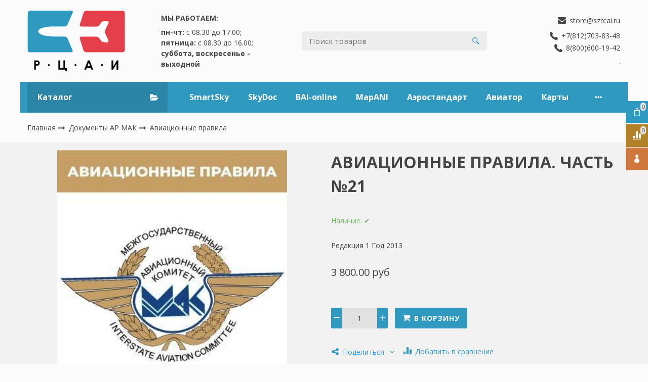

--- FILE ---
content_type: text/html; charset=utf-8
request_url: https://szrcai.ru/collection/aviatsionnye-pravila/product/aviatsionnye-pravila-chast-21
body_size: 26809
content:









<!DOCTYPE html>
<html class="palette_1" >
  <head><meta data-config="{&quot;product_id&quot;:209337321}" name="page-config" content="" /><meta data-config="{&quot;money_with_currency_format&quot;:{&quot;delimiter&quot;:&quot; &quot;,&quot;separator&quot;:&quot;.&quot;,&quot;format&quot;:&quot;%n\u0026nbsp;%u&quot;,&quot;unit&quot;:&quot;руб&quot;,&quot;show_price_without_cents&quot;:0},&quot;currency_code&quot;:&quot;RUR&quot;,&quot;currency_iso_code&quot;:&quot;RUB&quot;,&quot;default_currency&quot;:{&quot;title&quot;:&quot;Российский рубль&quot;,&quot;code&quot;:&quot;RUR&quot;,&quot;rate&quot;:1.0,&quot;format_string&quot;:&quot;%n\u0026nbsp;%u&quot;,&quot;unit&quot;:&quot;руб&quot;,&quot;price_separator&quot;:&quot;&quot;,&quot;is_default&quot;:true,&quot;price_delimiter&quot;:&quot;&quot;,&quot;show_price_with_delimiter&quot;:true,&quot;show_price_without_cents&quot;:false},&quot;facebook&quot;:{&quot;pixelActive&quot;:false,&quot;currency_code&quot;:&quot;RUB&quot;,&quot;use_variants&quot;:null},&quot;vk&quot;:{&quot;pixel_active&quot;:null,&quot;price_list_id&quot;:null},&quot;new_ya_metrika&quot;:true,&quot;ecommerce_data_container&quot;:&quot;dataLayer&quot;,&quot;common_js_version&quot;:null,&quot;vue_ui_version&quot;:null,&quot;feedback_captcha_enabled&quot;:null,&quot;account_id&quot;:139728,&quot;hide_items_out_of_stock&quot;:false,&quot;forbid_order_over_existing&quot;:false,&quot;minimum_items_price&quot;:null,&quot;enable_comparison&quot;:true,&quot;locale&quot;:&quot;ru&quot;,&quot;client_group&quot;:null,&quot;consent_to_personal_data&quot;:{&quot;active&quot;:false,&quot;obligatory&quot;:true,&quot;description&quot;:&quot;Настоящим подтверждаю, что я ознакомлен и согласен с условиями \u003ca href=&#39;/page/oferta&#39; target=&#39;blank&#39;\u003eоферты и политики конфиденциальности\u003c/a\u003e.&quot;},&quot;recaptcha_key&quot;:&quot;6LfXhUEmAAAAAOGNQm5_a2Ach-HWlFKD3Sq7vfFj&quot;,&quot;recaptcha_key_v3&quot;:&quot;6LcZi0EmAAAAAPNov8uGBKSHCvBArp9oO15qAhXa&quot;,&quot;yandex_captcha_key&quot;:&quot;ysc1_ec1ApqrRlTZTXotpTnO8PmXe2ISPHxsd9MO3y0rye822b9d2&quot;,&quot;checkout_float_order_content_block&quot;:false,&quot;available_products_characteristics_ids&quot;:null,&quot;sber_id_app_id&quot;:&quot;5b5a3c11-72e5-4871-8649-4cdbab3ba9a4&quot;,&quot;theme_generation&quot;:3,&quot;quick_checkout_captcha_enabled&quot;:false,&quot;max_order_lines_count&quot;:500,&quot;sber_bnpl_min_amount&quot;:1000,&quot;sber_bnpl_max_amount&quot;:150000,&quot;counter_settings&quot;:{&quot;data_layer_name&quot;:&quot;dataLayer&quot;,&quot;new_counters_setup&quot;:false,&quot;add_to_cart_event&quot;:true,&quot;remove_from_cart_event&quot;:true,&quot;add_to_wishlist_event&quot;:true},&quot;site_setting&quot;:{&quot;show_cart_button&quot;:true,&quot;show_service_button&quot;:false,&quot;show_marketplace_button&quot;:false,&quot;show_quick_checkout_button&quot;:false},&quot;warehouses&quot;:[],&quot;captcha_type&quot;:&quot;google&quot;,&quot;human_readable_urls&quot;:false}" name="shop-config" content="" /><meta name='js-evnvironment' content='production' /><meta name='default-locale' content='ru' /><meta name='insales-redefined-api-methods' content="[]" /><script type="text/javascript" src="https://static.insales-cdn.com/assets/static-versioned/v3.72/static/libs/lodash/4.17.21/lodash.min.js"></script>
<!--InsalesCounter -->
<script type="text/javascript">
(function() {
  if (typeof window.__insalesCounterId !== 'undefined') {
    return;
  }

  try {
    Object.defineProperty(window, '__insalesCounterId', {
      value: 139728,
      writable: true,
      configurable: true
    });
  } catch (e) {
    console.error('InsalesCounter: Failed to define property, using fallback:', e);
    window.__insalesCounterId = 139728;
  }

  if (typeof window.__insalesCounterId === 'undefined') {
    console.error('InsalesCounter: Failed to set counter ID');
    return;
  }

  let script = document.createElement('script');
  script.async = true;
  script.src = '/javascripts/insales_counter.js?7';
  let firstScript = document.getElementsByTagName('script')[0];
  firstScript.parentNode.insertBefore(script, firstScript);
})();
</script>
<!-- /InsalesCounter -->

    <!-- meta -->
<meta charset="UTF-8" />

<title>АВИАЦИОННЫЕ ПРАВИЛА. ЧАСТЬ №21 – купить за 3800.0 Руб. | СЗ РЦАИ</title><meta name="description" content="АВИАЦИОННЫЕ ПРАВИЛА. ЧАСТЬ №21 Цена - 3800.0 Руб.  Смотрите все товары в разделе «Авиационные правила». 
">
<style lang="scss">
:root {
  --color-background-1:#ffffff;
  --color-background-sub-1:#3099bf;
  --color-text-1:#434343;
  --color-link-1:#3099bf;
  --color-border-1:#eeeeee;


  --color-background-2:#f0f0f0;
  --color-background-sub-2:#eeeeee;
  --color-text-2:#434343;
  --color-link-2:#3099bf;
  --color-border-2:#e5e5e5;


  --color-background-3:#eeeeee;
  --color-background-sub-3:#c01f3c;
  --color-text-3:#434343;
  --color-link-3:#434343;
  --color-border-3:#eeeeee;

  --color-border-1:#eeeeee;



  --logotype-font-family: "Cuprum";
  --font-size-logo: 40px;
  --font-family-primary: "Open Sans";
  --font-size-primary: 14px;
  --font-weight: 400;
  --layout-width: 1200px;
  
  --body_background_color:#fbfbfb;
  --body_background_use:;
  --body_background_type:stretch;
  --background_container_use:;
  --icon-size:1.15rem;
  --border-radius:3px;
  --button-size:1rem;
  --mask-pack:;
  --collection_size:12;
  --product_not_available:preorder;
  --collection_product_always_link:0;
  --enabled_live_search:0;
  --body_background_image:url(https://static.insales-cdn.com/assets/1/6497/4118881/1766672606/body_background_image.jpg);
  --language_locale:ru;

  --collection_product_layout:;
  --collection_product_labels_layout:;
  --collection_product_image_change:;
  --collection_product_show_compare:;
  --collection_product_variants:;
  --collection_product_variants_limit:;
  --collection_products_anime:;
  --collection_products_anime_repeat_once:;
  --collection_product_show_variant_caption:;
  --collection_product_hide_variant_on_mobile:;
  --collection_product_image_fit:;
  --collection_product_image_ratio:;
  --theme-layout-delta:1;
  --theme-fixed-sidebar-color:#ffffff;
  --background_container:;
  
  --breadcrumb_setter:theme=arrow-delimeter;colorSheme=default;showPageHeading=false;
  --breadcrumb_horizontal_align:;
}
[v-cloak] {
  display: none;
}
</style>


<meta data-config="{&quot;feedback_captcha_enabled&quot;: false }" name="theme-settings" content=""><script type="text/javascript">
  window.disalow_insales_product_schema = true
</script>
<meta name="robots" content="index,follow" />
<meta http-equiv="X-UA-Compatible" content="IE=edge,chrome=1" />
<meta name="viewport" content="width=device-width, initial-scale=1.0" />
<meta name="SKYPE_TOOLBAR" content="SKYPE_TOOLBAR_PARSER_COMPATIBLE" />
<meta name="format-detection" content="telephone=no"><!-- FIXME: правильные пути сразу из платформы -->









<meta name="handle" content="[&quot;all&quot;,&quot;dokumenty-ar-mak&quot;,&quot;aviatsionnye-pravila&quot;]" data-current-collection="[&quot;all&quot;,&quot;dokumenty-ar-mak&quot;,&quot;aviatsionnye-pravila&quot;]"


>
<script>
  var menuPaths = {
    collections: ["all","dokumenty-ar-mak","aviatsionnye-pravila"],
    
    
  }
</script>

<script type="text/javascript">
  function domReady() {
    if (!location.pathname.includes('/bank_receipts') && !location.pathname.includes('/new_order')) {
      return;
    }
    if (location.pathname.includes('/new_order')) {
      var elButton = document.querySelector('.js-co-sidebar-toggler');
      var elContainer = document.querySelector('.js-co-sidebar-toggler + .js-co-sidebar');
      if (elButton) {
        elButton.onclick = function(e){
          var containerDisplay = elContainer.style.display;
          if(containerDisplay == 'block'){
            elContainer.style.display = 'none';
          } else{
            elContainer.style.display = 'block';
          }
        }
      }

      var elCheckbox = document.querySelector('[for="order_use_bonus_points"] input.js-input-field');
      var elContainer2 = document.querySelector('[for="order_use_bonus_points"] + .bonus_points');
      if (elCheckbox) {
        elCheckbox.onchange = function(e){
          if(elCheckbox.checked){
            elContainer2.style.display = 'block';
          } else{
            elContainer2.style.display = 'none';
          }
        }
      }
    }
    else {
      function getPdf(el) {
        el.onclick = function(e) {
          var target = e.target;
          var action = target.getAttribute('formaction');
          target.setAttribute('type', 'submit');
        }
      }
      new getPdf(get_pdf_receipt);
    }
  }
  document.addEventListener("DOMContentLoaded", domReady);
</script>





<!-- canonical url--><link rel="canonical" href="https://szrcai.ru/collection/aviatsionnye-pravila/product/aviatsionnye-pravila-chast-21"/>


<!-- rss feed-->
    <meta property="og:title" content="АВИАЦИОННЫЕ ПРАВИЛА. ЧАСТЬ №21">
    <meta property="og:type" content="website">
    <meta property="og:url" content="https://szrcai.ru/collection/aviatsionnye-pravila/product/aviatsionnye-pravila-chast-21">

    
      <meta property="og:image" content="https://static.insales-cdn.com/images/products/1/3433/361352553/ap.jpg">
    




<!-- icons-->
<link rel="icon" type="image/png" sizes="16x16" href="https://static.insales-cdn.com/assets/1/6497/4118881/1766672606/favicon.png" />
  <meta name='product-id' content='209337321' />
</head>
  <body>
    <noscript>
<div class="njs-alert-overlay">
  <div class="njs-alert-wrapper">
    <div class="njs-alert">
      <p>Включите в вашем браузере JavaScript!</p>
    </div>
  </div>
</div>
</noscript>

    <div id="app"
      checkbox-hide-native
      radio-hide-native
      icon-theme="rounded"
      date-format="dd mmmm yyyy"
      date-format-comments="dd mmmm yyyy"
      layout-version="1"
    >
    <div class='wrapper-cloak layout-clear ' v-cloak >

      <header>
      
        <ui-layout-part
class="palette_1 top-panel-menu"
v-hidden="[,'','md',['md','']]"
type="header"

 wide-background


>
<ui-grid
  vertical-align="center"
  horizontal-align="between"
>
      <ui-grid-cell
      cells='3'
      >
          <ui-modal-toggle
            color-sheme=transparent
            modal-name="top_menu"
          >
          <ui-icon
          icon="menu.mobile"
          >
          </ui-icon>
          </ui-modal-toggle>
      </ui-grid-cell>

      <ui-grid-cell
        cells="3"
        cells-sm='6'
      >
      <ui-grid
      vertical-align="center"
      horizontal-align="right"
      hr-gutter="1rem"
      >
      <ui-grid-cell
      >
        <ui-modal-toggle
        color-sheme='transparent'
        theme="no-padding"
        icon="fa fa-search"
        modal-name="top_menu_search"
      >
      </ui-modal-toggle>
      </ui-grid-cell>

      
          <ui-grid-cell
            >
             <ui-button
                variant="link"
                color-sheme='transparent'
                theme="no-padding"
                href="/client_account/orders"
                title=""
                >
                <ui-icon icon="fas fa-user" />
             </ui-button>
          </ui-grid-cell>
      

      
          <ui-grid-cell

          class='top-panel-compares'>
            <ui-compares-widget
              color-sheme="transparent"
               title="Сравнение"
               >
            </ui-compares-widget>
          </ui-grid-cell>
      

      <ui-grid-cell

      class='top-panel-cart'>
        <ui-cart-widget
           color-sheme="transparent"
           title="Корзина"
           hide-amount
           >
        </ui-cart-widget>
      </ui-grid-cell>
    </ui-grid>
    </ui-grid-cell>
</ui-grid>

      <ui-modal
        class="palette_1"
        icon-close="icon-times"
        name="top_menu"
        show-overlay
        type="panel"
        position="left"
        animation="slideFromLeft"
      >
      <ui-grid-cell
      cells='12'>
      <div>
      <ui-text
        class="font-size_h2 font-weight_bold"
        style="padding: 1rem 0;"
      >
        Меню
      </ui-text>
      
      <ui-async-menu
    hot-conf
class=""
:config="{
        1: {
          type: 'drop',
          position: 'bottom',
          icons: ['fa fa-angle-right', 'fa fa-angle-left']
        },
        default: {
          type: 'drop',
          position: 'bottom',
          icons: ['fa fa-angle-right', 'fa fa-angle-left']
        }
      }"
layout="default"
theme=""
color-sheme="default"
data-menu-id=""
vertical-align="top"
horizontal-align="left"
base-class="mobile"

setter=""
    
    data-menu-handle=""
    ><ui-async-menu-item
        hot-conf
        layout="default"
        color-sheme="default"
        theme="active-text-underline"
        data-menu-item-id="11891659"
       opened-current 
      >
        <a is="ui-async-menu-link"
          href="/page/smartsky"
          link-source="menu"
          
        >SmartSky</a>
      </ui-async-menu-item><ui-async-menu-item
        hot-conf
        layout="default"
        color-sheme="default"
        theme="active-text-underline"
        data-menu-item-id="40554161"
       opened-current 
      >
        <a is="ui-async-menu-link"
          href="/page/skydoc"
          link-source="menu"
          
        >SkyDoc</a>
      </ui-async-menu-item><ui-async-menu-item
        hot-conf
        layout="default"
        color-sheme="default"
        theme="active-text-underline"
        data-menu-item-id="11891667"
       opened-current 
      >
        <a is="ui-async-menu-link"
          href="/page/baionline"
          link-source="menu"
          
        >BAI-online</a>
      </ui-async-menu-item><ui-async-menu-item
        hot-conf
        layout="default"
        color-sheme="default"
        theme="active-text-underline"
        data-menu-item-id="30530329"
       opened-current 
      >
        <a is="ui-async-menu-link"
          href="/page/mapani"
          link-source="menu"
          
        >MapANI</a>
      </ui-async-menu-item><ui-async-menu-item
        hot-conf
        layout="default"
        color-sheme="default"
        theme="active-text-underline"
        data-menu-item-id="26658412"
       opened-current 
      >
        <a is="ui-async-menu-link"
          href="/page/aerostandard"
          link-source="menu"
          
        >Аэростандарт</a>
      </ui-async-menu-item><ui-async-menu-item
        hot-conf
        layout="default"
        color-sheme="default"
        theme="active-text-underline"
        data-menu-item-id="11891669"
       opened-current 
      >
        <a is="ui-async-menu-link"
          href="/page/aviator"
          link-source="menu"
          
        >Авиатор</a>
      </ui-async-menu-item><ui-async-menu-item
        hot-conf
        layout="default"
        color-sheme="default"
        theme="active-text-underline"
        data-menu-item-id="11891676"
       opened-current 
      >
        <a is="ui-async-menu-link"
          href="/page/karty"
          link-source="menu"
          
        >Карты</a>
      </ui-async-menu-item><ui-async-menu-item
        hot-conf
        layout="default"
        color-sheme="default"
        theme="active-text-underline"
        data-menu-item-id="11891678"
       opened-current 
      >
        <a is="ui-async-menu-link"
          href="/page/geodeziya"
          link-source="menu"
          
        >Геодезия</a>
      </ui-async-menu-item><ui-async-menu-item
        hot-conf
        layout="default"
        color-sheme="default"
        theme="active-text-underline"
        data-menu-item-id="11891677"
       opened-current 
      >
        <a is="ui-async-menu-link"
          href="/page/sborniki"
          link-source="menu"
          
        >Сборники</a>
      </ui-async-menu-item><ui-async-menu-item
        hot-conf
        layout="default"
        color-sheme="default"
        theme="active-text-underline"
        data-menu-item-id="11891683"
       opened-current 
      >
        <a is="ui-async-menu-link"
          href="/page/raschet-shem"
          link-source="menu"
          
        >Расчет схем</a>
      </ui-async-menu-item><ui-async-menu-item
        hot-conf
        layout="default"
        color-sheme="default"
        theme="active-text-underline"
        data-menu-item-id="11891684"
       opened-current 
      >
        <a is="ui-async-menu-link"
          href="/page/razrabotka-aipa"
          link-source="menu"
          
        >Разработка АНПА</a>
      </ui-async-menu-item></ui-async-menu>
      
    </div>
      </ui-grid-cell>

      <ui-grid-cell>
      <ui-text
        class="font-weight_bold font-size_h2"
        style="padding: 1rem 0;"
      >
        Каталог
      </ui-text>
        <div>
          
          
          <ui-async-menu
      hot-conf
class=""
:config="{
            1: {
              type: 'collapse',
              direction: 'vertical',
              icons: ['fa fa-angle-right', 'fa fa-angle-left']
            },
            default: {
              position: 'bottom',
              type: 'collapse',
              direction: 'vertical',
              icons: ['fa fa-angle-right', 'fa fa-angle-left']
            }
          }"
layout="default"
theme=""
color-sheme="default"
data-menu-id="collection-menu"
vertical-align="top"
horizontal-align="left"
base-class="mobile"

setter=""
    ><ui-async-menu-item
            hot-conf
            layout="default"
            color-sheme="default"
            theme="active-text-underline"
           opened-current 
          >
            <a is="ui-async-menu-link"
              href="/collection/maps"
              link-handle="maps"
              link-source="collection"
            >Полетные карты</a><ui-async-menu slot="submenu"/><ui-async-menu-item
            hot-conf
            layout="default"
            color-sheme="default"
            theme="active-text-underline"
           opened-current 
          >
            <a is="ui-async-menu-link"
              href="/collection/dalnevostochnyy-fo"
              link-handle="dalnevostochnyy-fo"
              link-source="collection"
            >Дальневосточный ФО</a></ui-async-menu-item><ui-async-menu-item
            hot-conf
            layout="default"
            color-sheme="default"
            theme="active-text-underline"
           opened-current 
          >
            <a is="ui-async-menu-link"
              href="/collection/privolzhskiy-fo"
              link-handle="privolzhskiy-fo"
              link-source="collection"
            >Приволжский ФО</a></ui-async-menu-item><ui-async-menu-item
            hot-conf
            layout="default"
            color-sheme="default"
            theme="active-text-underline"
           opened-current 
          >
            <a is="ui-async-menu-link"
              href="/collection/severo-zapadnyy-fo"
              link-handle="severo-zapadnyy-fo"
              link-source="collection"
            >Северо-Западный ФО</a></ui-async-menu-item><ui-async-menu-item
            hot-conf
            layout="default"
            color-sheme="default"
            theme="active-text-underline"
           opened-current 
          >
            <a is="ui-async-menu-link"
              href="/collection/sibirskiy-fo-2"
              link-handle="sibirskiy-fo-2"
              link-source="collection"
            >Сибирский ФО</a></ui-async-menu-item><ui-async-menu-item
            hot-conf
            layout="default"
            color-sheme="default"
            theme="active-text-underline"
           opened-current 
          >
            <a is="ui-async-menu-link"
              href="/collection/uralskiy-fo-2"
              link-handle="uralskiy-fo-2"
              link-source="collection"
            >Уральский ФО</a></ui-async-menu-item><ui-async-menu-item
            hot-conf
            layout="default"
            color-sheme="default"
            theme="active-text-underline"
           opened-current 
          >
            <a is="ui-async-menu-link"
              href="/collection/tsentralnyy-fo"
              link-handle="tsentralnyy-fo"
              link-source="collection"
            >Центральный ФО</a></ui-async-menu-item><ui-async-menu-item
            hot-conf
            layout="default"
            color-sheme="default"
            theme="active-text-underline"
           opened-current 
          >
            <a is="ui-async-menu-link"
              href="/collection/yuzhnyy-fo-i-severo-kavkazskiy-fo"
              link-handle="yuzhnyy-fo-i-severo-kavkazskiy-fo"
              link-source="collection"
            >Южный ФО и Северо-Кавказский ФО</a></ui-async-menu-item><ui-async-menu-item
            hot-conf
            layout="default"
            color-sheme="default"
            theme="active-text-underline"
           opened-current 
          >
            <a is="ui-async-menu-link"
              href="/collection/sng-i-vostochnaya-evropa"
              link-handle="sng-i-vostochnaya-evropa"
              link-source="collection"
            >СНГ и Восточная Европа</a></ui-async-menu-item></ui-async-menu></ui-async-menu-item><ui-async-menu-item
            hot-conf
            layout="default"
            color-sheme="default"
            theme="active-text-underline"
           opened-current 
          >
            <a is="ui-async-menu-link"
              href="/collection/marshrutnye-karty"
              link-handle="marshrutnye-karty"
              link-source="collection"
            >Маршрутные карты</a></ui-async-menu-item><ui-async-menu-item
            hot-conf
            layout="default"
            color-sheme="default"
            theme="active-text-underline"
           opened-current 
          >
            <a is="ui-async-menu-link"
              href="/collection/sborniki-ani"
              link-handle="sborniki-ani"
              link-source="collection"
            >Сборники АНИ</a></ui-async-menu-item><ui-async-menu-item
            hot-conf
            layout="default"
            color-sheme="default"
            theme="active-text-underline"
           opened-current 
          >
            <a is="ui-async-menu-link"
              href="/collection/smartsky"
              link-handle="smartsky"
              link-source="collection"
            >SmartSky</a></ui-async-menu-item><ui-async-menu-item
            hot-conf
            layout="default"
            color-sheme="default"
            theme="active-text-underline"
           opened-current 
          >
            <a is="ui-async-menu-link"
              href="/collection/rastrovye-karty-smartsky"
              link-handle="rastrovye-karty-smartsky"
              link-source="collection"
            >Растровые карты SmartSky</a></ui-async-menu-item><ui-async-menu-item
            hot-conf
            layout="default"
            color-sheme="default"
            theme="active-text-underline"
           opened-current 
          >
            <a is="ui-async-menu-link"
              href="/collection/obzornye-karty"
              link-handle="obzornye-karty"
              link-source="collection"
            >Обзорные карты</a></ui-async-menu-item><ui-async-menu-item
            hot-conf
            layout="default"
            color-sheme="default"
            theme="active-text-underline"
           opened-current 
          >
            <a is="ui-async-menu-link"
              href="/collection/aksessuary"
              link-handle="aksessuary"
              link-source="collection"
            >Аксессуары</a></ui-async-menu-item><ui-async-menu-item
            hot-conf
            layout="default"
            color-sheme="default"
            theme="active-text-underline"
           opened-current 
          >
            <a is="ui-async-menu-link"
              href="/collection/dokumenty-ar-mak"
              link-handle="dokumenty-ar-mak"
              link-source="collection"
            >Документы АР МАК</a><ui-async-menu slot="submenu"/><ui-async-menu-item
            hot-conf
            layout="default"
            color-sheme="default"
            theme="active-text-underline"
           opened-current 
          >
            <a is="ui-async-menu-link"
              href="/collection/kvalifikatsionnye-trebovaniya"
              link-handle="kvalifikatsionnye-trebovaniya"
              link-source="collection"
            >Квалификационные требования</a></ui-async-menu-item><ui-async-menu-item
            hot-conf
            layout="default"
            color-sheme="default"
            theme="active-text-underline"
           opened-current 
          >
            <a is="ui-async-menu-link"
              href="/collection/rukovodstva"
              link-handle="rukovodstva"
              link-source="collection"
            >Руководства</a></ui-async-menu-item><ui-async-menu-item
            hot-conf
            layout="default"
            color-sheme="default"
            theme="active-text-underline"
           opened-current 
          >
            <a is="ui-async-menu-link"
              href="/collection/tsirkulyary"
              link-handle="tsirkulyary"
              link-source="collection"
            >Циркуляры</a></ui-async-menu-item><ui-async-menu-item
            hot-conf
            layout="default"
            color-sheme="default"
            theme="active-text-underline"
           opened-current 
          >
            <a is="ui-async-menu-link"
              href="/collection/direktivnye-pisma"
              link-handle="direktivnye-pisma"
              link-source="collection"
            >Директивные письма</a></ui-async-menu-item><ui-async-menu-item
            hot-conf
            layout="default"
            color-sheme="default"
            theme="active-text-underline"
           opened-current 
          >
            <a is="ui-async-menu-link"
              href="/collection/aviatsionnye-pravila"
              link-handle="aviatsionnye-pravila"
              link-source="collection"
            >Авиационные правила</a></ui-async-menu-item><ui-async-menu-item
            hot-conf
            layout="default"
            color-sheme="default"
            theme="active-text-underline"
           opened-current 
          >
            <a is="ui-async-menu-link"
              href="/collection/baza-dannyh"
              link-handle="baza-dannyh"
              link-source="collection"
            >База данных</a></ui-async-menu-item></ui-async-menu></ui-async-menu-item><ui-async-menu-item
            hot-conf
            layout="default"
            color-sheme="default"
            theme="active-text-underline"
           opened-current 
          >
            <a is="ui-async-menu-link"
              href="/collection/uslugi"
              link-handle="uslugi"
              link-source="collection"
            >Услуги</a></ui-async-menu-item><ui-async-menu-item
            hot-conf
            layout="default"
            color-sheme="default"
            theme="active-text-underline"
           opened-current 
          >
            <a is="ui-async-menu-link"
              href="/collection/dokumenty-ikao"
              link-handle="dokumenty-ikao"
              link-source="collection"
            >Документы ИКАО</a></ui-async-menu-item></ui-async-menu>
        </div>

      </ui-grid-cell>
    </ui-modal>

    <ui-modal
      class="palette_1"
      icon-close="icon-times"
      name="top_menu_search"
      show-overlay
      type="panel"
      position="top"
    >
    <ui-grid-cell
      cells='12'
    >
    <ui-search-widget
      placeholder="Поиск товаров"
      class="in-header"
      search-icon="fa fa-search"

    ></ui-search-widget>
    </ui-grid-cell>
  </ui-modal>
</ui-layout-part>

      
        






<ui-toolbar
  type="static"
  v-hidden="[,'',,]"
  
  class="toolbar-header-widget toolbar-49456116"
>
  <ui-layout-part
    hot-conf
    settings-bind="49456116"
    padding-top="4"
    padding-bottom="4"
    palette="palette_1"
    color-sheme="background-transparent"
    type="widget"
    :use-fill="false"
    hex=""
    
    
    wide-background
    
    
    color-sheme="background-main"
    theme=",short_background_fix"
    :dinamic-variables="[
    {
      settings: 'layout-border-width',
      prop: '--layout-border-width',
      value: '2',
      unit: 'px'
    },
    {
      settings: 'logo-max-width',
      prop: '--logo-max-width',
      value: '340',
      unit: 'px'
    }
    ]"
 >
  <ui-header-widget
  hot-conf
  setter="layout=logo_block_searchinput_contacts;[search-widget_setter]=[theme:default|drop:false|layout:default|enabledSearchCollections:false];[callback_setter]=[colorSheme:default|icon:|theme:uppercase];"
  
 layout="logo_block_searchinput_contacts"
    

  >

<!-- logo -->
<ui-header-block
  area-name="logo"
>


  <ui-logotype
    hot-conf
    logotype-type="image"
    image="https://static.insales-cdn.com/assets/1/6497/4118881/1766672606/logotype.png"
    title="СЗ РЦАИ"
    logo-max-width="340"
  >
  </ui-logotype>
</ui-header-block>

<!-- block -->
<ui-header-block
  area-name="block"
>
  <ui-editor>
    <p><strong>МЫ РАБОТАЕМ: </strong></p>
<p><strong>пн-чт: </strong>с 08.30 до 17.00;&nbsp; &nbsp; &nbsp; &nbsp; &nbsp; &nbsp; <strong>пятница:</strong> с 08.30 до 16.00;&nbsp; &nbsp; <strong>суббота, воскресенье - выходной</strong></p>
  </ui-editor>
</ui-header-block>

<!-- search -->
<ui-header-block
  area-name="search"
  hot-conf
  :dinamic-variables="[{
    settings: 'padding-item-hr',
    prop: '--padding-item-hr',
    value: '1.25',
    unit: 'rem'
  }]"
>
  <div v-hidden="['', ['', 'sm']]">
    <ui-search-widget
      enabled-live-search
      placeholder="Поиск товаров"
      color-sheme='transparent'
      hot-conf
      search-icon="search.button"
      :actions='[{&quot;url&quot;:&quot;/collection/maps&quot;,&quot;title&quot;:&quot;Полетные карты&quot;},{&quot;url&quot;:&quot;/collection/marshrutnye-karty&quot;,&quot;title&quot;:&quot;Маршрутные карты&quot;},{&quot;url&quot;:&quot;/collection/sborniki-ani&quot;,&quot;title&quot;:&quot;Сборники АНИ&quot;},{&quot;url&quot;:&quot;/collection/smartsky&quot;,&quot;title&quot;:&quot;SmartSky&quot;},{&quot;url&quot;:&quot;/collection/rastrovye-karty-smartsky&quot;,&quot;title&quot;:&quot;Растровые карты SmartSky&quot;},{&quot;url&quot;:&quot;/collection/obzornye-karty&quot;,&quot;title&quot;:&quot;Обзорные карты&quot;},{&quot;url&quot;:&quot;/collection/aksessuary&quot;,&quot;title&quot;:&quot;Аксессуары&quot;},{&quot;url&quot;:&quot;/collection/dokumenty-ar-mak&quot;,&quot;title&quot;:&quot;Документы АР МАК&quot;},{&quot;url&quot;:&quot;/collection/uslugi&quot;,&quot;title&quot;:&quot;Услуги&quot;},{&quot;url&quot;:&quot;/collection/dokumenty-ikao&quot;,&quot;title&quot;:&quot;Документы ИКАО&quot;}]'
      
 theme="default" :drop="false" layout="default" :enabled-search-collections="false"
    ></ui-search-widget>
  </div>

  <div v-hidden="['', ['sm', '']]">
    <ui-modal-toggle
      color-sheme='transparent'
      theme="no-padding"
      icon="search.button"
      modal-name="top_menu_search49456116"
    >
  </ui-modal-toggle>
  </div>
</ui-header-block>

<!-- searchinput -->
<ui-header-block
  area-name="searchinput"
>
  <ui-search-widget
    enabled-live-search
    placeholder="Поиск товаров"
    color-sheme='transparent'
    hot-conf
    search-icon="search.button"
    :actions='[{&quot;url&quot;:&quot;/collection/maps&quot;,&quot;title&quot;:&quot;Полетные карты&quot;},{&quot;url&quot;:&quot;/collection/marshrutnye-karty&quot;,&quot;title&quot;:&quot;Маршрутные карты&quot;},{&quot;url&quot;:&quot;/collection/sborniki-ani&quot;,&quot;title&quot;:&quot;Сборники АНИ&quot;},{&quot;url&quot;:&quot;/collection/smartsky&quot;,&quot;title&quot;:&quot;SmartSky&quot;},{&quot;url&quot;:&quot;/collection/rastrovye-karty-smartsky&quot;,&quot;title&quot;:&quot;Растровые карты SmartSky&quot;},{&quot;url&quot;:&quot;/collection/obzornye-karty&quot;,&quot;title&quot;:&quot;Обзорные карты&quot;},{&quot;url&quot;:&quot;/collection/aksessuary&quot;,&quot;title&quot;:&quot;Аксессуары&quot;},{&quot;url&quot;:&quot;/collection/dokumenty-ar-mak&quot;,&quot;title&quot;:&quot;Документы АР МАК&quot;},{&quot;url&quot;:&quot;/collection/uslugi&quot;,&quot;title&quot;:&quot;Услуги&quot;},{&quot;url&quot;:&quot;/collection/dokumenty-ikao&quot;,&quot;title&quot;:&quot;Документы ИКАО&quot;}]'
    
 theme="default" :drop="false" layout="default" :enabled-search-collections="false"
  ></ui-search-widget>
</ui-header-block>

<!-- catalog -->
<ui-header-block
  area-name="catalog"
>
  <ui-modal-toggle
    v-hidden="['', ['', 'sm']]"
    theme="size_m"
    icon="collection.folder"
    modal-name="catalog_menu49456116"
  >
    Каталог
  </ui-modal-toggle>
  <ui-modal-toggle
    v-hidden="['', ['sm', '']]"
    theme="size_m"
    icon="menu.mobile"
    modal-name="catalog_menu49456116"
  >
  </ui-modal-toggle>
</ui-header-block>

<!-- social -->
<ui-header-block
  area-name="social"
>
  
<div class="social-wrapper">
  <div class="grid-columns-auto-fit"
  >
    
    
      
      
      
      
      
      
      
      
      
      
      
      
      
      
      
      
      
      
      
      
      
  </div>
</div>

</ui-header-block>

<!-- languages -->
<ui-header-block
  area-name="languages"
>
  <ui-languages
    :list-languages="[{&quot;title&quot;:&quot;Русский&quot;,&quot;icon_url&quot;:&quot;https://static.insales-cdn.com/images/flags/1/4065/151521/flag/ru.png&quot;,&quot;locale&quot;:&quot;ru&quot;,&quot;switch_url&quot;:&quot;/collection/aviatsionnye-pravila/product/aviatsionnye-pravila-chast-21&quot;}]"
  ></ui-languages>
</ui-header-block>

<!-- phone -->
<ui-header-block
  area-name="phone"
  >
  
<ui-phone hot-conf color-sheme="transparent-background-color-text" theme="no-padding" icon="icon-phone" phone="+7(812)703-83-48">
  <ui-editor>
    
      +7(812)703-83-48
    
  </ui-editor>
</ui-phone>

<!-- Google tag (gtag.js) -->
<script async src="https://www.googletagmanager.com/gtag/js?id=G-67M5W0S831"></script>
<script>
  window.dataLayer = window.dataLayer || [];
  function gtag(){dataLayer.push(arguments);}
  gtag('js', new Date());

  gtag('config', 'G-67M5W0S831');
</script>

<!-- Yandex.Metrika counter -->
<script type="text/javascript" >
   (function(m,e,t,r,i,k,a){m[i]=m[i]||function(){(m[i].a=m[i].a||[]).push(arguments)};
   m[i].l=1*new Date();
   for (var j = 0; j < document.scripts.length; j++) {if (document.scripts[j].src === r) { return; }}
   k=e.createElement(t),a=e.getElementsByTagName(t)[0],k.async=1,k.src=r,a.parentNode.insertBefore(k,a)})
   (window, document, "script", "https://mc.yandex.ru/metrika/tag.js", "ym");

   ym(95151726, "init", {
        clickmap:true,
        trackLinks:true,
        accurateTrackBounce:true,
        webvisor:true,
        ecommerce:"dataLayer"
   });
</script>
<noscript><div><img src="https://mc.yandex.ru/watch/95151726" style="position:absolute; left:-9999px;" alt="" /></div></noscript>
<!-- /Yandex.Metrika counter -->


  <ui-phone hot-conf color-sheme="transparent-background-color-text" theme="no-padding" icon="icon-phone" phone="8(800)600-19-42">
  <ui-editor>
    8(800)600-19-42
  </ui-editor>
</ui-phone>
</ui-header-block>

<!-- email -->
<ui-header-block
  area-name="email"
  >
  
<ui-button
  href="mailto:store@szrcai.ru"
  icon="icon-envelope"
  color-sheme="transparent-background-color-text"
  theme="no-padding"
>
  <ui-editor>
    
      store@szrcai.ru
    
  </ui-editor>
</ui-button>

</ui-header-block>

<!-- time -->
<ui-header-block
  area-name="time"
>
<div class="text-width-icon">
  <ui-icon icon="account.time"></ui-icon> <span class="simple-caption">
    <ui-editor>С 9.00 до 21.00</ui-editor>
  </span>
</div>
</ui-header-block>

<!-- burger -->
<ui-header-block
  area-name="burger"
>
  <ui-modal-toggle
    color-sheme="transparent"
    theme="no-padding"
    modal-name="top_menu49456116"
    class="mr-4"
  >
    <ui-icon
      icon="menu.mobile"
    >
    </ui-icon>
  </ui-modal-toggle>
</ui-header-block>

<!-- compare -->
<ui-header-block
  area-name="compare"
  >
  <ui-compares-widget
      class="color-text"
      :use-badge="true"
      title="К сравнению"
    >
    Сравнение
  </ui-compares-widget>
</ui-header-block>

<!-- cabinet -->
<ui-header-block
  area-name="cabinet"
>
  <ui-cabinet-widget
    :use-badge="true"
  >
    Личный кабинет
  </ui-cabinet-widget>
</ui-header-block>

<!-- callback -->
<ui-header-block
  area-name="callback"
>
  <ui-modal-toggle
    modal-name="backcall49456116"
    hot-conf
    base-class="callback"
    size="s"
    
 color-sheme="default" icon="" theme="uppercase"
  >
    <ui-editor>
      
    </ui-editor>
  </ui-modal-toggle>
</ui-header-block>


<!-- menu --><ui-header-block
  area-name="menu"
>
<div v-hidden="['', ['sm', '']]">
  <ui-modal-toggle
      color-sheme=transparent
      modal-name="top_menu49456116"
      theme="no-padding"
    >
    <ui-icon
        icon="menu.mobile"
      >
    </ui-icon>
  </ui-modal-toggle>

</div>
<div v-hidden="['', ['', 'sm']]"><ui-menu-layout hot-conf :dinamic-variables="[
      {
        settings: 'menu-font-size',
        prop: '--menu-font-size',
        value: '1.1',
        unit: 'rem'
      },
      {
        settings: 'padding-item-hr',
        prop: '--padding-item-hr',
        value: '1.25',
        unit: 'rem'
      }
    ]"><ui-menu
    hot-conf
class=""
:config="{
    1: {
      direction: 'row',
      icons: ['', ''],
      hrAlign: '',
      hrAlignSm: '',
    },
    2: {
      type: 'drop',
      direction: 'vertical',
      icons: ['', '']
    },
    default: {
      type: 'drop',
      position: 'right',
      icons: ['icon-angle-right', 'icon-angle-left']
    }
  }"
layout="default"
theme=",,,not_hover,font-normal,false"
color-sheme="default"
data-menu-id="main-menu"
vertical-align="middle"
horizontal-align="left"
base-class="menu"
 on-line 
setter=""
     on-line 
    data-menu-handle="main-menu"
    ><ui-menu-item
        hot-conf
        layout="default"
        color-sheme="default"
        theme=""
        data-menu-item-id="11891659"
      
      >
        <a is="ui-menu-link"
          href="/page/smartsky"
          link-source="menu"
          
        >SmartSky</a>
      </ui-menu-item><ui-menu-item
        hot-conf
        layout="default"
        color-sheme="default"
        theme=""
        data-menu-item-id="40554161"
      
      >
        <a is="ui-menu-link"
          href="/page/skydoc"
          link-source="menu"
          
        >SkyDoc</a>
      </ui-menu-item><ui-menu-item
        hot-conf
        layout="default"
        color-sheme="default"
        theme=""
        data-menu-item-id="11891667"
      
      >
        <a is="ui-menu-link"
          href="/page/baionline"
          link-source="menu"
          
        >BAI-online</a>
      </ui-menu-item><ui-menu-item
        hot-conf
        layout="default"
        color-sheme="default"
        theme=""
        data-menu-item-id="30530329"
      
      >
        <a is="ui-menu-link"
          href="/page/mapani"
          link-source="menu"
          
        >MapANI</a>
      </ui-menu-item><ui-menu-item
        hot-conf
        layout="default"
        color-sheme="default"
        theme=""
        data-menu-item-id="26658412"
      
      >
        <a is="ui-menu-link"
          href="/page/aerostandard"
          link-source="menu"
          
        >Аэростандарт</a>
      </ui-menu-item><ui-menu-item
        hot-conf
        layout="default"
        color-sheme="default"
        theme=""
        data-menu-item-id="11891669"
      
      >
        <a is="ui-menu-link"
          href="/page/aviator"
          link-source="menu"
          
        >Авиатор</a>
      </ui-menu-item><ui-menu-item
        hot-conf
        layout="default"
        color-sheme="default"
        theme=""
        data-menu-item-id="11891676"
      
      >
        <a is="ui-menu-link"
          href="/page/karty"
          link-source="menu"
          
        >Карты</a>
      </ui-menu-item><ui-menu-item
        hot-conf
        layout="default"
        color-sheme="default"
        theme=""
        data-menu-item-id="11891678"
      
      >
        <a is="ui-menu-link"
          href="/page/geodeziya"
          link-source="menu"
          
        >Геодезия</a>
      </ui-menu-item><ui-menu-item
        hot-conf
        layout="default"
        color-sheme="default"
        theme=""
        data-menu-item-id="11891677"
      
      >
        <a is="ui-menu-link"
          href="/page/sborniki"
          link-source="menu"
          
        >Сборники</a>
      </ui-menu-item><ui-menu-item
        hot-conf
        layout="default"
        color-sheme="default"
        theme=""
        data-menu-item-id="11891683"
      
      >
        <a is="ui-menu-link"
          href="/page/raschet-shem"
          link-source="menu"
          
        >Расчет схем</a>
      </ui-menu-item><ui-menu-item
        hot-conf
        layout="default"
        color-sheme="default"
        theme=""
        data-menu-item-id="11891684"
      
      >
        <a is="ui-menu-link"
          href="/page/razrabotka-aipa"
          link-source="menu"
          
        >Разработка АНПА</a>
      </ui-menu-item></ui-menu></ui-menu-layout>
</div>
</ui-header-block>
<!-- /menu -->

<!-- controls -->
<ui-header-block
  area-name="controls"
>

  <ui-cabinet-widget
    title="Личный кабинет"
    :use-badge="true"
  >
  </ui-cabinet-widget>


  <ui-compares-widget
    class="color-text"
    :use-badge="true"
    title="К сравнению"
  >
  </ui-compares-widget>

  <ui-cart-widget
    hot-conf
    title="Корзина"
    hide-amount
    theme="auto"
    class="color-text"
    :use-badge="true"
    

    
    not-last
    
  >
  </ui-cart-widget>

  <ui-languages
    :list-languages="[{&quot;title&quot;:&quot;Русский&quot;,&quot;icon_url&quot;:&quot;https://static.insales-cdn.com/images/flags/1/4065/151521/flag/ru.png&quot;,&quot;locale&quot;:&quot;ru&quot;,&quot;switch_url&quot;:&quot;/collection/aviatsionnye-pravila/product/aviatsionnye-pravila-chast-21&quot;}]"
  ></ui-languages>
</ui-header-block>
<!-- /controls -->

<!-- contacts -->
<ui-header-block
area-name="contacts"
>
  <div class="header-widget_contacts-item is-email">
    
<ui-button
  href="mailto:store@szrcai.ru"
  icon="icon-envelope"
  color-sheme="transparent-background-color-text"
  theme="no-padding"
>
  <ui-editor>
    
      store@szrcai.ru
    
  </ui-editor>
</ui-button>

  </div>
  <div class="header-widget_contacts-item is-phone">
    
<ui-phone hot-conf color-sheme="transparent-background-color-text" theme="no-padding" icon="icon-phone" phone="+7(812)703-83-48">
  <ui-editor>
    
      +7(812)703-83-48
    
  </ui-editor>
</ui-phone>

<!-- Google tag (gtag.js) -->
<script async src="https://www.googletagmanager.com/gtag/js?id=G-67M5W0S831"></script>
<script>
  window.dataLayer = window.dataLayer || [];
  function gtag(){dataLayer.push(arguments);}
  gtag('js', new Date());

  gtag('config', 'G-67M5W0S831');
</script>

<!-- Yandex.Metrika counter -->
<script type="text/javascript" >
   (function(m,e,t,r,i,k,a){m[i]=m[i]||function(){(m[i].a=m[i].a||[]).push(arguments)};
   m[i].l=1*new Date();
   for (var j = 0; j < document.scripts.length; j++) {if (document.scripts[j].src === r) { return; }}
   k=e.createElement(t),a=e.getElementsByTagName(t)[0],k.async=1,k.src=r,a.parentNode.insertBefore(k,a)})
   (window, document, "script", "https://mc.yandex.ru/metrika/tag.js", "ym");

   ym(95151726, "init", {
        clickmap:true,
        trackLinks:true,
        accurateTrackBounce:true,
        webvisor:true,
        ecommerce:"dataLayer"
   });
</script>
<noscript><div><img src="https://mc.yandex.ru/watch/95151726" style="position:absolute; left:-9999px;" alt="" /></div></noscript>
<!-- /Yandex.Metrika counter -->


    <ui-phone hot-conf color-sheme="transparent-background-color-text" theme="no-padding" icon="icon-phone" phone="8(800)600-19-42">
  <ui-editor>
    8(800)600-19-42
  </ui-editor>
</ui-phone>
  </div>
  <div class="header-widget_contacts-item is-callback">
    <ui-modal-toggle
      modal-name="backcall49456116"
      theme="link,no-padding,border-dotted"
      color-sheme="text_hover_link"
      size="s"
    >
    
  </ui-modal-toggle>
  </div>
</ui-header-block>
<!-- /contacts -->

<!-- shop -->
<ui-header-block
  area-name="shop"
>
  <div class="header-widget_shop-phone">
    
<ui-phone hot-conf color-sheme="transparent-background-color-text" theme="no-padding" icon="icon-phone" phone="+7(812)703-83-48">
  <ui-editor>
    
      +7(812)703-83-48
    
  </ui-editor>
</ui-phone>

<!-- Google tag (gtag.js) -->
<script async src="https://www.googletagmanager.com/gtag/js?id=G-67M5W0S831"></script>
<script>
  window.dataLayer = window.dataLayer || [];
  function gtag(){dataLayer.push(arguments);}
  gtag('js', new Date());

  gtag('config', 'G-67M5W0S831');
</script>

<!-- Yandex.Metrika counter -->
<script type="text/javascript" >
   (function(m,e,t,r,i,k,a){m[i]=m[i]||function(){(m[i].a=m[i].a||[]).push(arguments)};
   m[i].l=1*new Date();
   for (var j = 0; j < document.scripts.length; j++) {if (document.scripts[j].src === r) { return; }}
   k=e.createElement(t),a=e.getElementsByTagName(t)[0],k.async=1,k.src=r,a.parentNode.insertBefore(k,a)})
   (window, document, "script", "https://mc.yandex.ru/metrika/tag.js", "ym");

   ym(95151726, "init", {
        clickmap:true,
        trackLinks:true,
        accurateTrackBounce:true,
        webvisor:true,
        ecommerce:"dataLayer"
   });
</script>
<noscript><div><img src="https://mc.yandex.ru/watch/95151726" style="position:absolute; left:-9999px;" alt="" /></div></noscript>
<!-- /Yandex.Metrika counter -->


    <ui-phone hot-conf color-sheme="transparent-background-color-text" theme="no-padding" icon="icon-phone" phone="8(800)600-19-42">
  <ui-editor>
    8(800)600-19-42
  </ui-editor>
</ui-phone>
  </div>

<ui-grid
  vr-gutter="0"
  horizontal-align-xs="center"
  >
  <ui-grid-cell
    >
    <ui-modal-toggle
    variant="link"
    class="font-size_0.8"
    theme="no-padding"
    color-sheme="is-text"
    modal-name="backcall49456116"
    >
    
  </ui-modal-toggle>
  </ui-grid-cell>

  <ui-grid-cell>
    <ui-dropdown
      color-sheme="is-text"
      theme="link,decoration_none,no-caption,no-padding,font-size_0.8"
      position="bottom"
      :open-on-hover="!isMobile"
      :toggle-icon="['icon-ellipsis-h', 'icon-ellipsis-h']"
    >
    <div class="header-widget_shop-info">
      
      <div class="text-width-icon">
        <ui-icon icon="account.email" ></ui-icon> <span class="simple-caption"><a class="color-text" href="mailto:store@szrcai.ru"> store@szrcai.ru</a></span>
      </div>
      

      <div class="mt-2 text-width-icon">
        <ui-icon icon="account.time"></ui-icon> <span class="simple-caption">
          С 9.00 до 21.00
        </span>
      </div>

      <div class="text-width-icon mt-2">
        <ui-icon icon="account.marker"></ui-icon> <span class="simple-caption">
          город Москва, Град Московский, ул. Радужная 16
        </span>
      </div>

      
    </div>
    </ui-dropdown>
  </ui-grid-cell>
</ui-grid>
</ui-header-block>
<!-- /shop -->

<!-- cart -->
<ui-header-block
  area-name="cart"
>
  <ui-cart-widget
    hot-conf
    title="Корзина"
    cart-clear-caption="Корзина пуста"
    theme="auto"
    

  >
  </ui-cart-widget>
</ui-header-block>
<!-- /cart -->

</ui-header-widget>
</ui-layout-part>
</ui-toolbar>



<!-- top menu -->
<ui-modal
      class="palette_1"
      icon-close="icon-times"
      name="top_menu49456116"
      show-overlay
      type="panel"
      position="left"
      theme="no-padding"
      animation="slideFromLeft"
    >
    <div class="modal_menu">
      <div class="modal_menu-header">
        
        
        <ui-logotype
          logotype-type="image"
          image="https://static.insales-cdn.com/assets/1/6497/4118881/1766672606/logotype.png"
          title="СЗ РЦАИ"
          logo-max-width="290"
          logo-max-height="100"
        >
        </ui-logotype>
      </div>
      <div class="modal_menu-search">
        <ui-search-widget
          placeholder="Поиск товаров"
          color-sheme='transparent'
          search-icon="search.button"
          theme="stretch"
        >
        </ui-search-widget>
      </div>

      
      
      <div class="modal_menu-item">
        <div class="modal_menu-list">
          
          


<ui-save-data key-data="all" :value-data='[{
                "title": &quot;Полетные карты&quot;,
                "handle": &quot;maps&quot;,
                "parent": &quot;all&quot;,
                "level": 1,
                "image": {60: {
      jpg: &quot;https://static.insales-cdn.com/r/YV3NK0qYDOI/rs:fit:60:60:1/plain/images/collections/1/8054/88571766/thumb_UE.1__1_.jpg@jpg&quot;,
      webp: &quot;https://static.insales-cdn.com/r/rB6GNf9cgmw/rs:fit:60:60:1/plain/images/collections/1/8054/88571766/thumb_UE.1__1_.jpg@webp&quot;
    },80: {
      jpg: &quot;https://static.insales-cdn.com/r/5O55ofSu2Sw/rs:fit:80:80:1/plain/images/collections/1/8054/88571766/thumb_UE.1__1_.jpg@jpg&quot;,
      webp: &quot;https://static.insales-cdn.com/r/rA6KLByFreU/rs:fit:80:80:1/plain/images/collections/1/8054/88571766/thumb_UE.1__1_.jpg@webp&quot;
    },120: {
      jpg: &quot;https://static.insales-cdn.com/r/ryvsN7F4Z2s/rs:fit:120:120:1/plain/images/collections/1/8054/88571766/compact_UE.1__1_.jpg@jpg&quot;,
      webp: &quot;https://static.insales-cdn.com/r/itqpbtGtakw/rs:fit:120:120:1/plain/images/collections/1/8054/88571766/compact_UE.1__1_.jpg@webp&quot;
    },240: {
      jpg: &quot;https://static.insales-cdn.com/images/collections/1/8054/88571766/medium_UE.1__1_.jpg&quot;,
      webp: &quot;https://static.insales-cdn.com/r/RNQc212XB54/rs:fit:240:240:1/plain/images/collections/1/8054/88571766/medium_UE.1__1_.jpg@webp&quot;
    },480: {
      jpg: &quot;https://static.insales-cdn.com/images/collections/1/8054/88571766/large_UE.1__1_.jpg&quot;,
      webp: &quot;https://static.insales-cdn.com/r/Lf4ey04NrRg/rs:fit:480:480:1/plain/images/collections/1/8054/88571766/large_UE.1__1_.jpg@webp&quot;
    },960: {
      jpg: &quot;https://static.insales-cdn.com/r/0MqK7VJ-k0c/rs:fit:960:960:1/plain/images/collections/1/8054/88571766/UE.1__1_.jpg@jpg&quot;,
      webp: &quot;https://static.insales-cdn.com/r/K0wEquHhRnQ/rs:fit:960:960:1/plain/images/collections/1/8054/88571766/UE.1__1_.jpg@webp&quot;
    },1440: {
      jpg: &quot;https://static.insales-cdn.com/r/4YPxLc0oJtI/rs:fit:1440:1440:1/plain/images/collections/1/8054/88571766/UE.1__1_.jpg@jpg&quot;,
      webp: &quot;https://static.insales-cdn.com/r/fqD8ne54cmA/rs:fit:1440:1440:1/plain/images/collections/1/8054/88571766/UE.1__1_.jpg@webp&quot;
    },1920: {
      jpg: &quot;https://static.insales-cdn.com/r/ETTWCGlXWOs/rs:fit:1920:1920:1/plain/images/collections/1/8054/88571766/UE.1__1_.jpg@jpg&quot;,
      webp: &quot;https://static.insales-cdn.com/r/oAbqFhFvR6w/rs:fit:1920:1920:1/plain/images/collections/1/8054/88571766/UE.1__1_.jpg@webp&quot;
    }},
                "products_count": 0,
                "id": 2837942,
                "url": &quot;/collection/maps&quot;
              },{
                "title": &quot;Дальневосточный ФО&quot;,
                "handle": &quot;dalnevostochnyy-fo&quot;,
                "parent": &quot;maps&quot;,
                "level": 2,
                "image": {60: {
      jpg: &quot;https://static.insales-cdn.com/r/DHnzOQGQnTg/rs:fit:60:60:1/plain/images/collections/1/2873/1067833/thumb_DVFO.jpg@jpg&quot;,
      webp: &quot;https://static.insales-cdn.com/r/cegwwZUeLT8/rs:fit:60:60:1/plain/images/collections/1/2873/1067833/thumb_DVFO.jpg@webp&quot;
    },80: {
      jpg: &quot;https://static.insales-cdn.com/r/_vfRdAIwzJg/rs:fit:80:80:1/plain/images/collections/1/2873/1067833/thumb_DVFO.jpg@jpg&quot;,
      webp: &quot;https://static.insales-cdn.com/r/5eNQOprretM/rs:fit:80:80:1/plain/images/collections/1/2873/1067833/thumb_DVFO.jpg@webp&quot;
    },120: {
      jpg: &quot;https://static.insales-cdn.com/r/OBfUVpuAJKY/rs:fit:120:120:1/plain/images/collections/1/2873/1067833/compact_DVFO.jpg@jpg&quot;,
      webp: &quot;https://static.insales-cdn.com/r/_A23Z6pvE1w/rs:fit:120:120:1/plain/images/collections/1/2873/1067833/compact_DVFO.jpg@webp&quot;
    },240: {
      jpg: &quot;https://static.insales-cdn.com/images/collections/1/2873/1067833/medium_DVFO.jpg&quot;,
      webp: &quot;https://static.insales-cdn.com/r/d-fOiWpWV5w/rs:fit:240:240:1/plain/images/collections/1/2873/1067833/medium_DVFO.jpg@webp&quot;
    },480: {
      jpg: &quot;https://static.insales-cdn.com/images/collections/1/2873/1067833/large_DVFO.jpg&quot;,
      webp: &quot;https://static.insales-cdn.com/r/YQeoLkGtLQ8/rs:fit:480:480:1/plain/images/collections/1/2873/1067833/large_DVFO.jpg@webp&quot;
    },960: {
      jpg: &quot;https://static.insales-cdn.com/r/WMsiHtmD65M/rs:fit:960:960:1/plain/images/collections/1/2873/1067833/DVFO.jpg@jpg&quot;,
      webp: &quot;https://static.insales-cdn.com/r/Xj7UxMUn4DU/rs:fit:960:960:1/plain/images/collections/1/2873/1067833/DVFO.jpg@webp&quot;
    },1440: {
      jpg: &quot;https://static.insales-cdn.com/r/0HVssd01Fkk/rs:fit:1440:1440:1/plain/images/collections/1/2873/1067833/DVFO.jpg@jpg&quot;,
      webp: &quot;https://static.insales-cdn.com/r/bwd6c6slcPs/rs:fit:1440:1440:1/plain/images/collections/1/2873/1067833/DVFO.jpg@webp&quot;
    },1920: {
      jpg: &quot;https://static.insales-cdn.com/r/fI_YU4861QI/rs:fit:1920:1920:1/plain/images/collections/1/2873/1067833/DVFO.jpg@jpg&quot;,
      webp: &quot;https://static.insales-cdn.com/r/_DUAcpWi4ak/rs:fit:1920:1920:1/plain/images/collections/1/2873/1067833/DVFO.jpg@webp&quot;
    }},
                "products_count": 27,
                "id": 3450178,
                "url": &quot;/collection/dalnevostochnyy-fo&quot;
              },{
                "title": &quot;Приволжский ФО&quot;,
                "handle": &quot;privolzhskiy-fo&quot;,
                "parent": &quot;maps&quot;,
                "level": 2,
                "image": {60: {
      jpg: &quot;https://static.insales-cdn.com/r/4q2O5kspmNk/rs:fit:60:60:1/plain/images/collections/1/2786/1067746/thumb_PV_FO.jpg@jpg&quot;,
      webp: &quot;https://static.insales-cdn.com/r/ZyiwLgS81BY/rs:fit:60:60:1/plain/images/collections/1/2786/1067746/thumb_PV_FO.jpg@webp&quot;
    },80: {
      jpg: &quot;https://static.insales-cdn.com/r/uj3JJi1xs7o/rs:fit:80:80:1/plain/images/collections/1/2786/1067746/thumb_PV_FO.jpg@jpg&quot;,
      webp: &quot;https://static.insales-cdn.com/r/LzeoQ8h0Zec/rs:fit:80:80:1/plain/images/collections/1/2786/1067746/thumb_PV_FO.jpg@webp&quot;
    },120: {
      jpg: &quot;https://static.insales-cdn.com/r/oKQD6yfV52Q/rs:fit:120:120:1/plain/images/collections/1/2786/1067746/compact_PV_FO.jpg@jpg&quot;,
      webp: &quot;https://static.insales-cdn.com/r/Lt28lAQeU7Y/rs:fit:120:120:1/plain/images/collections/1/2786/1067746/compact_PV_FO.jpg@webp&quot;
    },240: {
      jpg: &quot;https://static.insales-cdn.com/images/collections/1/2786/1067746/medium_PV_FO.jpg&quot;,
      webp: &quot;https://static.insales-cdn.com/r/EqIXrtmw7D0/rs:fit:240:240:1/plain/images/collections/1/2786/1067746/medium_PV_FO.jpg@webp&quot;
    },480: {
      jpg: &quot;https://static.insales-cdn.com/images/collections/1/2786/1067746/large_PV_FO.jpg&quot;,
      webp: &quot;https://static.insales-cdn.com/r/wyMgrvO9RVY/rs:fit:480:480:1/plain/images/collections/1/2786/1067746/large_PV_FO.jpg@webp&quot;
    },960: {
      jpg: &quot;https://static.insales-cdn.com/r/_4v9FvPNayY/rs:fit:960:960:1/plain/images/collections/1/2786/1067746/PV_FO.jpg@jpg&quot;,
      webp: &quot;https://static.insales-cdn.com/r/DeILvtJRBc4/rs:fit:960:960:1/plain/images/collections/1/2786/1067746/PV_FO.jpg@webp&quot;
    },1440: {
      jpg: &quot;https://static.insales-cdn.com/r/RpHh0B_M5-Q/rs:fit:1440:1440:1/plain/images/collections/1/2786/1067746/PV_FO.jpg@jpg&quot;,
      webp: &quot;https://static.insales-cdn.com/r/NGLbHmRk150/rs:fit:1440:1440:1/plain/images/collections/1/2786/1067746/PV_FO.jpg@webp&quot;
    },1920: {
      jpg: &quot;https://static.insales-cdn.com/r/XPZkDFS0wBw/rs:fit:1920:1920:1/plain/images/collections/1/2786/1067746/PV_FO.jpg@jpg&quot;,
      webp: &quot;https://static.insales-cdn.com/r/JH-xNPsZFRs/rs:fit:1920:1920:1/plain/images/collections/1/2786/1067746/PV_FO.jpg@webp&quot;
    }},
                "products_count": 8,
                "id": 3379617,
                "url": &quot;/collection/privolzhskiy-fo&quot;
              },{
                "title": &quot;Северо-Западный ФО&quot;,
                "handle": &quot;severo-zapadnyy-fo&quot;,
                "parent": &quot;maps&quot;,
                "level": 2,
                "image": {60: {
      jpg: &quot;https://static.insales-cdn.com/r/Um7cmxgv83w/rs:fit:60:60:1/plain/images/collections/1/2874/1067834/thumb_SZ_FO.jpg@jpg&quot;,
      webp: &quot;https://static.insales-cdn.com/r/Q3XRzgi5tXA/rs:fit:60:60:1/plain/images/collections/1/2874/1067834/thumb_SZ_FO.jpg@webp&quot;
    },80: {
      jpg: &quot;https://static.insales-cdn.com/r/QriKWbEOy-k/rs:fit:80:80:1/plain/images/collections/1/2874/1067834/thumb_SZ_FO.jpg@jpg&quot;,
      webp: &quot;https://static.insales-cdn.com/r/dDmwaJIGkMo/rs:fit:80:80:1/plain/images/collections/1/2874/1067834/thumb_SZ_FO.jpg@webp&quot;
    },120: {
      jpg: &quot;https://static.insales-cdn.com/r/ChdZL4_BauY/rs:fit:120:120:1/plain/images/collections/1/2874/1067834/compact_SZ_FO.jpg@jpg&quot;,
      webp: &quot;https://static.insales-cdn.com/r/opaKt3fCNLU/rs:fit:120:120:1/plain/images/collections/1/2874/1067834/compact_SZ_FO.jpg@webp&quot;
    },240: {
      jpg: &quot;https://static.insales-cdn.com/images/collections/1/2874/1067834/medium_SZ_FO.jpg&quot;,
      webp: &quot;https://static.insales-cdn.com/r/s8_XCXCR4rc/rs:fit:240:240:1/plain/images/collections/1/2874/1067834/medium_SZ_FO.jpg@webp&quot;
    },480: {
      jpg: &quot;https://static.insales-cdn.com/images/collections/1/2874/1067834/large_SZ_FO.jpg&quot;,
      webp: &quot;https://static.insales-cdn.com/r/YOZVomt_ngQ/rs:fit:480:480:1/plain/images/collections/1/2874/1067834/large_SZ_FO.jpg@webp&quot;
    },960: {
      jpg: &quot;https://static.insales-cdn.com/r/fP44u-O2fQ0/rs:fit:960:960:1/plain/images/collections/1/2874/1067834/SZ_FO.jpg@jpg&quot;,
      webp: &quot;https://static.insales-cdn.com/r/cZLV3ZGVcB8/rs:fit:960:960:1/plain/images/collections/1/2874/1067834/SZ_FO.jpg@webp&quot;
    },1440: {
      jpg: &quot;https://static.insales-cdn.com/r/YX5fHsJ4uhA/rs:fit:1440:1440:1/plain/images/collections/1/2874/1067834/SZ_FO.jpg@jpg&quot;,
      webp: &quot;https://static.insales-cdn.com/r/mWpSLaiEvWE/rs:fit:1440:1440:1/plain/images/collections/1/2874/1067834/SZ_FO.jpg@webp&quot;
    },1920: {
      jpg: &quot;https://static.insales-cdn.com/r/JORxnUP50Mw/rs:fit:1920:1920:1/plain/images/collections/1/2874/1067834/SZ_FO.jpg@jpg&quot;,
      webp: &quot;https://static.insales-cdn.com/r/KKe4XyHkN-g/rs:fit:1920:1920:1/plain/images/collections/1/2874/1067834/SZ_FO.jpg@webp&quot;
    }},
                "products_count": 14,
                "id": 3379600,
                "url": &quot;/collection/severo-zapadnyy-fo&quot;
              },{
                "title": &quot;Сибирский ФО&quot;,
                "handle": &quot;sibirskiy-fo-2&quot;,
                "parent": &quot;maps&quot;,
                "level": 2,
                "image": {60: {
      jpg: &quot;https://static.insales-cdn.com/r/jJf3ctIWIX8/rs:fit:60:60:1/plain/images/collections/1/6490/1096026/thumb_SIB_FO.jpg@jpg&quot;,
      webp: &quot;https://static.insales-cdn.com/r/XlUAhzD0VYQ/rs:fit:60:60:1/plain/images/collections/1/6490/1096026/thumb_SIB_FO.jpg@webp&quot;
    },80: {
      jpg: &quot;https://static.insales-cdn.com/r/-wlGBNe54-0/rs:fit:80:80:1/plain/images/collections/1/6490/1096026/thumb_SIB_FO.jpg@jpg&quot;,
      webp: &quot;https://static.insales-cdn.com/r/hHh9bI332Yw/rs:fit:80:80:1/plain/images/collections/1/6490/1096026/thumb_SIB_FO.jpg@webp&quot;
    },120: {
      jpg: &quot;https://static.insales-cdn.com/r/25kmVvRqgDk/rs:fit:120:120:1/plain/images/collections/1/6490/1096026/compact_SIB_FO.jpg@jpg&quot;,
      webp: &quot;https://static.insales-cdn.com/r/vcxcBJa9YCs/rs:fit:120:120:1/plain/images/collections/1/6490/1096026/compact_SIB_FO.jpg@webp&quot;
    },240: {
      jpg: &quot;https://static.insales-cdn.com/images/collections/1/6490/1096026/medium_SIB_FO.jpg&quot;,
      webp: &quot;https://static.insales-cdn.com/r/Qngr72lr9Kw/rs:fit:240:240:1/plain/images/collections/1/6490/1096026/medium_SIB_FO.jpg@webp&quot;
    },480: {
      jpg: &quot;https://static.insales-cdn.com/images/collections/1/6490/1096026/large_SIB_FO.jpg&quot;,
      webp: &quot;https://static.insales-cdn.com/r/LSdbi4AfWKY/rs:fit:480:480:1/plain/images/collections/1/6490/1096026/large_SIB_FO.jpg@webp&quot;
    },960: {
      jpg: &quot;https://static.insales-cdn.com/r/B6i_lviRhKc/rs:fit:960:960:1/plain/images/collections/1/6490/1096026/SIB_FO.jpg@jpg&quot;,
      webp: &quot;https://static.insales-cdn.com/r/DZ9IAdM3V8s/rs:fit:960:960:1/plain/images/collections/1/6490/1096026/SIB_FO.jpg@webp&quot;
    },1440: {
      jpg: &quot;https://static.insales-cdn.com/r/Rc08E9spcH4/rs:fit:1440:1440:1/plain/images/collections/1/6490/1096026/SIB_FO.jpg@jpg&quot;,
      webp: &quot;https://static.insales-cdn.com/r/VlpD0J1mtnY/rs:fit:1440:1440:1/plain/images/collections/1/6490/1096026/SIB_FO.jpg@webp&quot;
    },1920: {
      jpg: &quot;https://static.insales-cdn.com/r/Mhv3u3Ij__w/rs:fit:1920:1920:1/plain/images/collections/1/6490/1096026/SIB_FO.jpg@jpg&quot;,
      webp: &quot;https://static.insales-cdn.com/r/kYVwwzJvtL0/rs:fit:1920:1920:1/plain/images/collections/1/6490/1096026/SIB_FO.jpg@webp&quot;
    }},
                "products_count": 23,
                "id": 3777941,
                "url": &quot;/collection/sibirskiy-fo-2&quot;
              },{
                "title": &quot;Уральский ФО&quot;,
                "handle": &quot;uralskiy-fo-2&quot;,
                "parent": &quot;maps&quot;,
                "level": 2,
                "image": {60: {
      jpg: &quot;https://static.insales-cdn.com/r/N64daYBQV9k/rs:fit:60:60:1/plain/images/collections/1/2546/1141234/thumb_URAL_FO.jpg@jpg&quot;,
      webp: &quot;https://static.insales-cdn.com/r/O2VivUDdQvU/rs:fit:60:60:1/plain/images/collections/1/2546/1141234/thumb_URAL_FO.jpg@webp&quot;
    },80: {
      jpg: &quot;https://static.insales-cdn.com/r/qFac-udDnlI/rs:fit:80:80:1/plain/images/collections/1/2546/1141234/thumb_URAL_FO.jpg@jpg&quot;,
      webp: &quot;https://static.insales-cdn.com/r/G-7S1-l_xLg/rs:fit:80:80:1/plain/images/collections/1/2546/1141234/thumb_URAL_FO.jpg@webp&quot;
    },120: {
      jpg: &quot;https://static.insales-cdn.com/r/whd6L1ogC30/rs:fit:120:120:1/plain/images/collections/1/2546/1141234/compact_URAL_FO.jpg@jpg&quot;,
      webp: &quot;https://static.insales-cdn.com/r/FXROT1eQQcs/rs:fit:120:120:1/plain/images/collections/1/2546/1141234/compact_URAL_FO.jpg@webp&quot;
    },240: {
      jpg: &quot;https://static.insales-cdn.com/images/collections/1/2546/1141234/medium_URAL_FO.jpg&quot;,
      webp: &quot;https://static.insales-cdn.com/r/F3IQmgWXanY/rs:fit:240:240:1/plain/images/collections/1/2546/1141234/medium_URAL_FO.jpg@webp&quot;
    },480: {
      jpg: &quot;https://static.insales-cdn.com/images/collections/1/2546/1141234/large_URAL_FO.jpg&quot;,
      webp: &quot;https://static.insales-cdn.com/r/v78D-WEUGeE/rs:fit:480:480:1/plain/images/collections/1/2546/1141234/large_URAL_FO.jpg@webp&quot;
    },960: {
      jpg: &quot;https://static.insales-cdn.com/r/uyzeCbHMUkk/rs:fit:960:960:1/plain/images/collections/1/2546/1141234/URAL_FO.jpg@jpg&quot;,
      webp: &quot;https://static.insales-cdn.com/r/WltuWZd1YAQ/rs:fit:960:960:1/plain/images/collections/1/2546/1141234/URAL_FO.jpg@webp&quot;
    },1440: {
      jpg: &quot;https://static.insales-cdn.com/r/XnMMMEXVr2s/rs:fit:1440:1440:1/plain/images/collections/1/2546/1141234/URAL_FO.jpg@jpg&quot;,
      webp: &quot;https://static.insales-cdn.com/r/aW-wdfZ0o8Q/rs:fit:1440:1440:1/plain/images/collections/1/2546/1141234/URAL_FO.jpg@webp&quot;
    },1920: {
      jpg: &quot;https://static.insales-cdn.com/r/wNxxbgZVBaQ/rs:fit:1920:1920:1/plain/images/collections/1/2546/1141234/URAL_FO.jpg@jpg&quot;,
      webp: &quot;https://static.insales-cdn.com/r/YZEGHx0kom8/rs:fit:1920:1920:1/plain/images/collections/1/2546/1141234/URAL_FO.jpg@webp&quot;
    }},
                "products_count": 11,
                "id": 4058768,
                "url": &quot;/collection/uralskiy-fo-2&quot;
              },{
                "title": &quot;Центральный ФО&quot;,
                "handle": &quot;tsentralnyy-fo&quot;,
                "parent": &quot;maps&quot;,
                "level": 2,
                "image": {60: {
      jpg: &quot;https://static.insales-cdn.com/r/7jOYU-sUkZw/rs:fit:60:60:1/plain/images/collections/1/1020/1065980/thumb_CFO.jpg@jpg&quot;,
      webp: &quot;https://static.insales-cdn.com/r/KaMrN0XrnHU/rs:fit:60:60:1/plain/images/collections/1/1020/1065980/thumb_CFO.jpg@webp&quot;
    },80: {
      jpg: &quot;https://static.insales-cdn.com/r/4bJqqhjYCrQ/rs:fit:80:80:1/plain/images/collections/1/1020/1065980/thumb_CFO.jpg@jpg&quot;,
      webp: &quot;https://static.insales-cdn.com/r/5HLXUPkQCmo/rs:fit:80:80:1/plain/images/collections/1/1020/1065980/thumb_CFO.jpg@webp&quot;
    },120: {
      jpg: &quot;https://static.insales-cdn.com/r/AZrVogioxLM/rs:fit:120:120:1/plain/images/collections/1/1020/1065980/compact_CFO.jpg@jpg&quot;,
      webp: &quot;https://static.insales-cdn.com/r/wIQhqJzdlkc/rs:fit:120:120:1/plain/images/collections/1/1020/1065980/compact_CFO.jpg@webp&quot;
    },240: {
      jpg: &quot;https://static.insales-cdn.com/images/collections/1/1020/1065980/medium_CFO.jpg&quot;,
      webp: &quot;https://static.insales-cdn.com/r/jJP3xCLVOZI/rs:fit:240:240:1/plain/images/collections/1/1020/1065980/medium_CFO.jpg@webp&quot;
    },480: {
      jpg: &quot;https://static.insales-cdn.com/images/collections/1/1020/1065980/large_CFO.jpg&quot;,
      webp: &quot;https://static.insales-cdn.com/r/u48CeCMO5vs/rs:fit:480:480:1/plain/images/collections/1/1020/1065980/large_CFO.jpg@webp&quot;
    },960: {
      jpg: &quot;https://static.insales-cdn.com/r/SWfKhIRA3uA/rs:fit:960:960:1/plain/images/collections/1/1020/1065980/CFO.jpg@jpg&quot;,
      webp: &quot;https://static.insales-cdn.com/r/Czu_Mh0UlzE/rs:fit:960:960:1/plain/images/collections/1/1020/1065980/CFO.jpg@webp&quot;
    },1440: {
      jpg: &quot;https://static.insales-cdn.com/r/NFcrOXZhlsE/rs:fit:1440:1440:1/plain/images/collections/1/1020/1065980/CFO.jpg@jpg&quot;,
      webp: &quot;https://static.insales-cdn.com/r/xl6Z8Rhn4Xk/rs:fit:1440:1440:1/plain/images/collections/1/1020/1065980/CFO.jpg@webp&quot;
    },1920: {
      jpg: &quot;https://static.insales-cdn.com/r/EvRoi-bg5N4/rs:fit:1920:1920:1/plain/images/collections/1/1020/1065980/CFO.jpg@jpg&quot;,
      webp: &quot;https://static.insales-cdn.com/r/eMtfAL7AsdE/rs:fit:1920:1920:1/plain/images/collections/1/1020/1065980/CFO.jpg@webp&quot;
    }},
                "products_count": 5,
                "id": 3379654,
                "url": &quot;/collection/tsentralnyy-fo&quot;
              },{
                "title": &quot;Южный ФО и Северо-Кавказский ФО&quot;,
                "handle": &quot;yuzhnyy-fo-i-severo-kavkazskiy-fo&quot;,
                "parent": &quot;maps&quot;,
                "level": 2,
                "image": {60: {
      jpg: &quot;https://static.insales-cdn.com/r/zd48sbklOmE/rs:fit:60:60:1/plain/images/collections/1/2875/1067835/thumb_UG_FO.jpg@jpg&quot;,
      webp: &quot;https://static.insales-cdn.com/r/3LwGcO0Co-U/rs:fit:60:60:1/plain/images/collections/1/2875/1067835/thumb_UG_FO.jpg@webp&quot;
    },80: {
      jpg: &quot;https://static.insales-cdn.com/r/I8mYhfPmldY/rs:fit:80:80:1/plain/images/collections/1/2875/1067835/thumb_UG_FO.jpg@jpg&quot;,
      webp: &quot;https://static.insales-cdn.com/r/H9JBno2ONlM/rs:fit:80:80:1/plain/images/collections/1/2875/1067835/thumb_UG_FO.jpg@webp&quot;
    },120: {
      jpg: &quot;https://static.insales-cdn.com/r/WOHUa4Yo0Zw/rs:fit:120:120:1/plain/images/collections/1/2875/1067835/compact_UG_FO.jpg@jpg&quot;,
      webp: &quot;https://static.insales-cdn.com/r/pB5_09fced0/rs:fit:120:120:1/plain/images/collections/1/2875/1067835/compact_UG_FO.jpg@webp&quot;
    },240: {
      jpg: &quot;https://static.insales-cdn.com/images/collections/1/2875/1067835/medium_UG_FO.jpg&quot;,
      webp: &quot;https://static.insales-cdn.com/r/AUG137xscg8/rs:fit:240:240:1/plain/images/collections/1/2875/1067835/medium_UG_FO.jpg@webp&quot;
    },480: {
      jpg: &quot;https://static.insales-cdn.com/images/collections/1/2875/1067835/large_UG_FO.jpg&quot;,
      webp: &quot;https://static.insales-cdn.com/r/dhknJy0ekyU/rs:fit:480:480:1/plain/images/collections/1/2875/1067835/large_UG_FO.jpg@webp&quot;
    },960: {
      jpg: &quot;https://static.insales-cdn.com/r/SLDwOmtDsPE/rs:fit:960:960:1/plain/images/collections/1/2875/1067835/UG_FO.jpg@jpg&quot;,
      webp: &quot;https://static.insales-cdn.com/r/dw9OATMYhRA/rs:fit:960:960:1/plain/images/collections/1/2875/1067835/UG_FO.jpg@webp&quot;
    },1440: {
      jpg: &quot;https://static.insales-cdn.com/r/rJlhronZW3U/rs:fit:1440:1440:1/plain/images/collections/1/2875/1067835/UG_FO.jpg@jpg&quot;,
      webp: &quot;https://static.insales-cdn.com/r/XrDhuIgvz6k/rs:fit:1440:1440:1/plain/images/collections/1/2875/1067835/UG_FO.jpg@webp&quot;
    },1920: {
      jpg: &quot;https://static.insales-cdn.com/r/aiDx5sfvmuM/rs:fit:1920:1920:1/plain/images/collections/1/2875/1067835/UG_FO.jpg@jpg&quot;,
      webp: &quot;https://static.insales-cdn.com/r/b19O8PKq5Sw/rs:fit:1920:1920:1/plain/images/collections/1/2875/1067835/UG_FO.jpg@webp&quot;
    }},
                "products_count": 5,
                "id": 3379614,
                "url": &quot;/collection/yuzhnyy-fo-i-severo-kavkazskiy-fo&quot;
              },{
                "title": &quot;СНГ и Восточная Европа&quot;,
                "handle": &quot;sng-i-vostochnaya-evropa&quot;,
                "parent": &quot;maps&quot;,
                "level": 2,
                "image": {60: {
      jpg: &quot;https://static.insales-cdn.com/r/ePad8xCw9tU/rs:fit:60:60:1/plain/images/collections/1/4696/1839704/thumb_%D0%A1%D0%9D%D0%93.jpg@jpg&quot;,
      webp: &quot;https://static.insales-cdn.com/r/bhkXB0wr-XA/rs:fit:60:60:1/plain/images/collections/1/4696/1839704/thumb_%D0%A1%D0%9D%D0%93.jpg@webp&quot;
    },80: {
      jpg: &quot;https://static.insales-cdn.com/r/XWNXiu6GQVM/rs:fit:80:80:1/plain/images/collections/1/4696/1839704/thumb_%D0%A1%D0%9D%D0%93.jpg@jpg&quot;,
      webp: &quot;https://static.insales-cdn.com/r/VJbhghkGsqI/rs:fit:80:80:1/plain/images/collections/1/4696/1839704/thumb_%D0%A1%D0%9D%D0%93.jpg@webp&quot;
    },120: {
      jpg: &quot;https://static.insales-cdn.com/r/ApSynC3mUQ8/rs:fit:120:120:1/plain/images/collections/1/4696/1839704/compact_%D0%A1%D0%9D%D0%93.jpg@jpg&quot;,
      webp: &quot;https://static.insales-cdn.com/r/h2tLp8Z1RnE/rs:fit:120:120:1/plain/images/collections/1/4696/1839704/compact_%D0%A1%D0%9D%D0%93.jpg@webp&quot;
    },240: {
      jpg: &quot;https://static.insales-cdn.com/images/collections/1/4696/1839704/medium_СНГ.jpg&quot;,
      webp: &quot;https://static.insales-cdn.com/r/Q2Q45757334/rs:fit:240:240:1/plain/images/collections/1/4696/1839704/medium_%D0%A1%D0%9D%D0%93.jpg@webp&quot;
    },480: {
      jpg: &quot;https://static.insales-cdn.com/images/collections/1/4696/1839704/large_СНГ.jpg&quot;,
      webp: &quot;https://static.insales-cdn.com/r/ditZp-8xUqc/rs:fit:480:480:1/plain/images/collections/1/4696/1839704/large_%D0%A1%D0%9D%D0%93.jpg@webp&quot;
    },960: {
      jpg: &quot;https://static.insales-cdn.com/r/4iQ5xOumq7Q/rs:fit:960:960:1/plain/images/collections/1/4696/1839704/%D0%A1%D0%9D%D0%93.jpg@jpg&quot;,
      webp: &quot;https://static.insales-cdn.com/r/QqGYZm7QBIg/rs:fit:960:960:1/plain/images/collections/1/4696/1839704/%D0%A1%D0%9D%D0%93.jpg@webp&quot;
    },1440: {
      jpg: &quot;https://static.insales-cdn.com/r/jFZLwBD7Qlw/rs:fit:1440:1440:1/plain/images/collections/1/4696/1839704/%D0%A1%D0%9D%D0%93.jpg@jpg&quot;,
      webp: &quot;https://static.insales-cdn.com/r/lmqJ7IQ8FuU/rs:fit:1440:1440:1/plain/images/collections/1/4696/1839704/%D0%A1%D0%9D%D0%93.jpg@webp&quot;
    },1920: {
      jpg: &quot;https://static.insales-cdn.com/r/dwF2oMokZWA/rs:fit:1920:1920:1/plain/images/collections/1/4696/1839704/%D0%A1%D0%9D%D0%93.jpg@jpg&quot;,
      webp: &quot;https://static.insales-cdn.com/r/EEDZlcx8l6A/rs:fit:1920:1920:1/plain/images/collections/1/4696/1839704/%D0%A1%D0%9D%D0%93.jpg@webp&quot;
    }},
                "products_count": 2,
                "id": 9928852,
                "url": &quot;/collection/sng-i-vostochnaya-evropa&quot;
              },{
                "title": &quot;Маршрутные карты&quot;,
                "handle": &quot;marshrutnye-karty&quot;,
                "parent": &quot;all&quot;,
                "level": 1,
                "image": {60: {
      jpg: &quot;https://static.insales-cdn.com/r/siOwieMDitg/rs:fit:60:60:1/plain/images/no_image_thumb.jpg@jpg&quot;,
      webp: &quot;https://static.insales-cdn.com/r/G1G6tp2gGKk/rs:fit:60:60:1/plain/images/no_image_thumb.jpg@webp&quot;
    },80: {
      jpg: &quot;https://static.insales-cdn.com/r/MZ7yGxzUwCE/rs:fit:80:80:1/plain/images/no_image_thumb.jpg@jpg&quot;,
      webp: &quot;https://static.insales-cdn.com/r/bhkihz5ERtc/rs:fit:80:80:1/plain/images/no_image_thumb.jpg@webp&quot;
    },120: {
      jpg: &quot;https://static.insales-cdn.com/r/kDGNOjCzp60/rs:fit:120:120:1/plain/images/no_image_compact.jpg@jpg&quot;,
      webp: &quot;https://static.insales-cdn.com/r/Cg4oYM6U5MI/rs:fit:120:120:1/plain/images/no_image_compact.jpg@webp&quot;
    },240: {
      jpg: &quot;/images/no_image_medium.jpg&quot;,
      webp: &quot;https://static.insales-cdn.com/r/iUpOmQ8-d40/rs:fit:240:240:1/plain/images/no_image_medium.jpg@webp&quot;
    },480: {
      jpg: &quot;/images/no_image_large.jpg&quot;,
      webp: &quot;https://static.insales-cdn.com/r/iubIgYPexlk/rs:fit:480:480:1/plain/images/no_image_large.jpg@webp&quot;
    },960: {
      jpg: &quot;https://static.insales-cdn.com/r/-7DAtK5XTns/rs:fit:960:960:1/plain/images/no_image_original.jpg@jpg&quot;,
      webp: &quot;https://static.insales-cdn.com/r/uQeD__VrGyE/rs:fit:960:960:1/plain/images/no_image_original.jpg@webp&quot;
    },1440: {
      jpg: &quot;https://static.insales-cdn.com/r/cDFzWPfaa7M/rs:fit:1440:1440:1/plain/images/no_image_original.jpg@jpg&quot;,
      webp: &quot;https://static.insales-cdn.com/r/E8VjIxOVSK0/rs:fit:1440:1440:1/plain/images/no_image_original.jpg@webp&quot;
    },1920: {
      jpg: &quot;https://static.insales-cdn.com/r/SXMCbbjuqqg/rs:fit:1920:1920:1/plain/images/no_image_original.jpg@jpg&quot;,
      webp: &quot;https://static.insales-cdn.com/r/9aD7-VkJxwc/rs:fit:1920:1920:1/plain/images/no_image_original.jpg@webp&quot;
    }},
                "products_count": 9,
                "id": 4247445,
                "url": &quot;/collection/marshrutnye-karty&quot;
              },{
                "title": &quot;Сборники АНИ&quot;,
                "handle": &quot;sborniki-ani&quot;,
                "parent": &quot;all&quot;,
                "level": 1,
                "image": {60: {
      jpg: &quot;https://static.insales-cdn.com/r/siOwieMDitg/rs:fit:60:60:1/plain/images/no_image_thumb.jpg@jpg&quot;,
      webp: &quot;https://static.insales-cdn.com/r/G1G6tp2gGKk/rs:fit:60:60:1/plain/images/no_image_thumb.jpg@webp&quot;
    },80: {
      jpg: &quot;https://static.insales-cdn.com/r/MZ7yGxzUwCE/rs:fit:80:80:1/plain/images/no_image_thumb.jpg@jpg&quot;,
      webp: &quot;https://static.insales-cdn.com/r/bhkihz5ERtc/rs:fit:80:80:1/plain/images/no_image_thumb.jpg@webp&quot;
    },120: {
      jpg: &quot;https://static.insales-cdn.com/r/kDGNOjCzp60/rs:fit:120:120:1/plain/images/no_image_compact.jpg@jpg&quot;,
      webp: &quot;https://static.insales-cdn.com/r/Cg4oYM6U5MI/rs:fit:120:120:1/plain/images/no_image_compact.jpg@webp&quot;
    },240: {
      jpg: &quot;/images/no_image_medium.jpg&quot;,
      webp: &quot;https://static.insales-cdn.com/r/iUpOmQ8-d40/rs:fit:240:240:1/plain/images/no_image_medium.jpg@webp&quot;
    },480: {
      jpg: &quot;/images/no_image_large.jpg&quot;,
      webp: &quot;https://static.insales-cdn.com/r/iubIgYPexlk/rs:fit:480:480:1/plain/images/no_image_large.jpg@webp&quot;
    },960: {
      jpg: &quot;https://static.insales-cdn.com/r/-7DAtK5XTns/rs:fit:960:960:1/plain/images/no_image_original.jpg@jpg&quot;,
      webp: &quot;https://static.insales-cdn.com/r/uQeD__VrGyE/rs:fit:960:960:1/plain/images/no_image_original.jpg@webp&quot;
    },1440: {
      jpg: &quot;https://static.insales-cdn.com/r/cDFzWPfaa7M/rs:fit:1440:1440:1/plain/images/no_image_original.jpg@jpg&quot;,
      webp: &quot;https://static.insales-cdn.com/r/E8VjIxOVSK0/rs:fit:1440:1440:1/plain/images/no_image_original.jpg@webp&quot;
    },1920: {
      jpg: &quot;https://static.insales-cdn.com/r/SXMCbbjuqqg/rs:fit:1920:1920:1/plain/images/no_image_original.jpg@jpg&quot;,
      webp: &quot;https://static.insales-cdn.com/r/9aD7-VkJxwc/rs:fit:1920:1920:1/plain/images/no_image_original.jpg@webp&quot;
    }},
                "products_count": 24,
                "id": 3072970,
                "url": &quot;/collection/sborniki-ani&quot;
              },{
                "title": &quot;SmartSky&quot;,
                "handle": &quot;smartsky&quot;,
                "parent": &quot;all&quot;,
                "level": 1,
                "image": {60: {
      jpg: &quot;https://static.insales-cdn.com/r/siOwieMDitg/rs:fit:60:60:1/plain/images/no_image_thumb.jpg@jpg&quot;,
      webp: &quot;https://static.insales-cdn.com/r/G1G6tp2gGKk/rs:fit:60:60:1/plain/images/no_image_thumb.jpg@webp&quot;
    },80: {
      jpg: &quot;https://static.insales-cdn.com/r/MZ7yGxzUwCE/rs:fit:80:80:1/plain/images/no_image_thumb.jpg@jpg&quot;,
      webp: &quot;https://static.insales-cdn.com/r/bhkihz5ERtc/rs:fit:80:80:1/plain/images/no_image_thumb.jpg@webp&quot;
    },120: {
      jpg: &quot;https://static.insales-cdn.com/r/kDGNOjCzp60/rs:fit:120:120:1/plain/images/no_image_compact.jpg@jpg&quot;,
      webp: &quot;https://static.insales-cdn.com/r/Cg4oYM6U5MI/rs:fit:120:120:1/plain/images/no_image_compact.jpg@webp&quot;
    },240: {
      jpg: &quot;/images/no_image_medium.jpg&quot;,
      webp: &quot;https://static.insales-cdn.com/r/iUpOmQ8-d40/rs:fit:240:240:1/plain/images/no_image_medium.jpg@webp&quot;
    },480: {
      jpg: &quot;/images/no_image_large.jpg&quot;,
      webp: &quot;https://static.insales-cdn.com/r/iubIgYPexlk/rs:fit:480:480:1/plain/images/no_image_large.jpg@webp&quot;
    },960: {
      jpg: &quot;https://static.insales-cdn.com/r/-7DAtK5XTns/rs:fit:960:960:1/plain/images/no_image_original.jpg@jpg&quot;,
      webp: &quot;https://static.insales-cdn.com/r/uQeD__VrGyE/rs:fit:960:960:1/plain/images/no_image_original.jpg@webp&quot;
    },1440: {
      jpg: &quot;https://static.insales-cdn.com/r/cDFzWPfaa7M/rs:fit:1440:1440:1/plain/images/no_image_original.jpg@jpg&quot;,
      webp: &quot;https://static.insales-cdn.com/r/E8VjIxOVSK0/rs:fit:1440:1440:1/plain/images/no_image_original.jpg@webp&quot;
    },1920: {
      jpg: &quot;https://static.insales-cdn.com/r/SXMCbbjuqqg/rs:fit:1920:1920:1/plain/images/no_image_original.jpg@jpg&quot;,
      webp: &quot;https://static.insales-cdn.com/r/9aD7-VkJxwc/rs:fit:1920:1920:1/plain/images/no_image_original.jpg@webp&quot;
    }},
                "products_count": 14,
                "id": 4054825,
                "url": &quot;/collection/smartsky&quot;
              },{
                "title": &quot;Растровые карты SmartSky&quot;,
                "handle": &quot;rastrovye-karty-smartsky&quot;,
                "parent": &quot;all&quot;,
                "level": 1,
                "image": {60: {
      jpg: &quot;https://static.insales-cdn.com/r/siOwieMDitg/rs:fit:60:60:1/plain/images/no_image_thumb.jpg@jpg&quot;,
      webp: &quot;https://static.insales-cdn.com/r/G1G6tp2gGKk/rs:fit:60:60:1/plain/images/no_image_thumb.jpg@webp&quot;
    },80: {
      jpg: &quot;https://static.insales-cdn.com/r/MZ7yGxzUwCE/rs:fit:80:80:1/plain/images/no_image_thumb.jpg@jpg&quot;,
      webp: &quot;https://static.insales-cdn.com/r/bhkihz5ERtc/rs:fit:80:80:1/plain/images/no_image_thumb.jpg@webp&quot;
    },120: {
      jpg: &quot;https://static.insales-cdn.com/r/kDGNOjCzp60/rs:fit:120:120:1/plain/images/no_image_compact.jpg@jpg&quot;,
      webp: &quot;https://static.insales-cdn.com/r/Cg4oYM6U5MI/rs:fit:120:120:1/plain/images/no_image_compact.jpg@webp&quot;
    },240: {
      jpg: &quot;/images/no_image_medium.jpg&quot;,
      webp: &quot;https://static.insales-cdn.com/r/iUpOmQ8-d40/rs:fit:240:240:1/plain/images/no_image_medium.jpg@webp&quot;
    },480: {
      jpg: &quot;/images/no_image_large.jpg&quot;,
      webp: &quot;https://static.insales-cdn.com/r/iubIgYPexlk/rs:fit:480:480:1/plain/images/no_image_large.jpg@webp&quot;
    },960: {
      jpg: &quot;https://static.insales-cdn.com/r/-7DAtK5XTns/rs:fit:960:960:1/plain/images/no_image_original.jpg@jpg&quot;,
      webp: &quot;https://static.insales-cdn.com/r/uQeD__VrGyE/rs:fit:960:960:1/plain/images/no_image_original.jpg@webp&quot;
    },1440: {
      jpg: &quot;https://static.insales-cdn.com/r/cDFzWPfaa7M/rs:fit:1440:1440:1/plain/images/no_image_original.jpg@jpg&quot;,
      webp: &quot;https://static.insales-cdn.com/r/E8VjIxOVSK0/rs:fit:1440:1440:1/plain/images/no_image_original.jpg@webp&quot;
    },1920: {
      jpg: &quot;https://static.insales-cdn.com/r/SXMCbbjuqqg/rs:fit:1920:1920:1/plain/images/no_image_original.jpg@jpg&quot;,
      webp: &quot;https://static.insales-cdn.com/r/9aD7-VkJxwc/rs:fit:1920:1920:1/plain/images/no_image_original.jpg@webp&quot;
    }},
                "products_count": 31,
                "id": 27354124,
                "url": &quot;/collection/rastrovye-karty-smartsky&quot;
              },{
                "title": &quot;Обзорные карты&quot;,
                "handle": &quot;obzornye-karty&quot;,
                "parent": &quot;all&quot;,
                "level": 1,
                "image": {60: {
      jpg: &quot;https://static.insales-cdn.com/r/siOwieMDitg/rs:fit:60:60:1/plain/images/no_image_thumb.jpg@jpg&quot;,
      webp: &quot;https://static.insales-cdn.com/r/G1G6tp2gGKk/rs:fit:60:60:1/plain/images/no_image_thumb.jpg@webp&quot;
    },80: {
      jpg: &quot;https://static.insales-cdn.com/r/MZ7yGxzUwCE/rs:fit:80:80:1/plain/images/no_image_thumb.jpg@jpg&quot;,
      webp: &quot;https://static.insales-cdn.com/r/bhkihz5ERtc/rs:fit:80:80:1/plain/images/no_image_thumb.jpg@webp&quot;
    },120: {
      jpg: &quot;https://static.insales-cdn.com/r/kDGNOjCzp60/rs:fit:120:120:1/plain/images/no_image_compact.jpg@jpg&quot;,
      webp: &quot;https://static.insales-cdn.com/r/Cg4oYM6U5MI/rs:fit:120:120:1/plain/images/no_image_compact.jpg@webp&quot;
    },240: {
      jpg: &quot;/images/no_image_medium.jpg&quot;,
      webp: &quot;https://static.insales-cdn.com/r/iUpOmQ8-d40/rs:fit:240:240:1/plain/images/no_image_medium.jpg@webp&quot;
    },480: {
      jpg: &quot;/images/no_image_large.jpg&quot;,
      webp: &quot;https://static.insales-cdn.com/r/iubIgYPexlk/rs:fit:480:480:1/plain/images/no_image_large.jpg@webp&quot;
    },960: {
      jpg: &quot;https://static.insales-cdn.com/r/-7DAtK5XTns/rs:fit:960:960:1/plain/images/no_image_original.jpg@jpg&quot;,
      webp: &quot;https://static.insales-cdn.com/r/uQeD__VrGyE/rs:fit:960:960:1/plain/images/no_image_original.jpg@webp&quot;
    },1440: {
      jpg: &quot;https://static.insales-cdn.com/r/cDFzWPfaa7M/rs:fit:1440:1440:1/plain/images/no_image_original.jpg@jpg&quot;,
      webp: &quot;https://static.insales-cdn.com/r/E8VjIxOVSK0/rs:fit:1440:1440:1/plain/images/no_image_original.jpg@webp&quot;
    },1920: {
      jpg: &quot;https://static.insales-cdn.com/r/SXMCbbjuqqg/rs:fit:1920:1920:1/plain/images/no_image_original.jpg@jpg&quot;,
      webp: &quot;https://static.insales-cdn.com/r/9aD7-VkJxwc/rs:fit:1920:1920:1/plain/images/no_image_original.jpg@webp&quot;
    }},
                "products_count": 5,
                "id": 5868478,
                "url": &quot;/collection/obzornye-karty&quot;
              },{
                "title": &quot;Аксессуары&quot;,
                "handle": &quot;aksessuary&quot;,
                "parent": &quot;all&quot;,
                "level": 1,
                "image": {60: {
      jpg: &quot;https://static.insales-cdn.com/r/siOwieMDitg/rs:fit:60:60:1/plain/images/no_image_thumb.jpg@jpg&quot;,
      webp: &quot;https://static.insales-cdn.com/r/G1G6tp2gGKk/rs:fit:60:60:1/plain/images/no_image_thumb.jpg@webp&quot;
    },80: {
      jpg: &quot;https://static.insales-cdn.com/r/MZ7yGxzUwCE/rs:fit:80:80:1/plain/images/no_image_thumb.jpg@jpg&quot;,
      webp: &quot;https://static.insales-cdn.com/r/bhkihz5ERtc/rs:fit:80:80:1/plain/images/no_image_thumb.jpg@webp&quot;
    },120: {
      jpg: &quot;https://static.insales-cdn.com/r/kDGNOjCzp60/rs:fit:120:120:1/plain/images/no_image_compact.jpg@jpg&quot;,
      webp: &quot;https://static.insales-cdn.com/r/Cg4oYM6U5MI/rs:fit:120:120:1/plain/images/no_image_compact.jpg@webp&quot;
    },240: {
      jpg: &quot;/images/no_image_medium.jpg&quot;,
      webp: &quot;https://static.insales-cdn.com/r/iUpOmQ8-d40/rs:fit:240:240:1/plain/images/no_image_medium.jpg@webp&quot;
    },480: {
      jpg: &quot;/images/no_image_large.jpg&quot;,
      webp: &quot;https://static.insales-cdn.com/r/iubIgYPexlk/rs:fit:480:480:1/plain/images/no_image_large.jpg@webp&quot;
    },960: {
      jpg: &quot;https://static.insales-cdn.com/r/-7DAtK5XTns/rs:fit:960:960:1/plain/images/no_image_original.jpg@jpg&quot;,
      webp: &quot;https://static.insales-cdn.com/r/uQeD__VrGyE/rs:fit:960:960:1/plain/images/no_image_original.jpg@webp&quot;
    },1440: {
      jpg: &quot;https://static.insales-cdn.com/r/cDFzWPfaa7M/rs:fit:1440:1440:1/plain/images/no_image_original.jpg@jpg&quot;,
      webp: &quot;https://static.insales-cdn.com/r/E8VjIxOVSK0/rs:fit:1440:1440:1/plain/images/no_image_original.jpg@webp&quot;
    },1920: {
      jpg: &quot;https://static.insales-cdn.com/r/SXMCbbjuqqg/rs:fit:1920:1920:1/plain/images/no_image_original.jpg@jpg&quot;,
      webp: &quot;https://static.insales-cdn.com/r/9aD7-VkJxwc/rs:fit:1920:1920:1/plain/images/no_image_original.jpg@webp&quot;
    }},
                "products_count": 5,
                "id": 7621764,
                "url": &quot;/collection/aksessuary&quot;
              },{
                "title": &quot;Документы АР МАК&quot;,
                "handle": &quot;dokumenty-ar-mak&quot;,
                "parent": &quot;all&quot;,
                "level": 1,
                "image": {60: {
      jpg: &quot;https://static.insales-cdn.com/r/Iqhs6BCIO4Q/rs:fit:60:60:1/plain/images/collections/1/442/55017914/thumb_armak.png@jpg&quot;,
      webp: &quot;https://static.insales-cdn.com/r/0eLVlqIpJcY/rs:fit:60:60:1/plain/images/collections/1/442/55017914/thumb_armak.png@webp&quot;
    },80: {
      jpg: &quot;https://static.insales-cdn.com/r/aHPX7ENNrPU/rs:fit:80:80:1/plain/images/collections/1/442/55017914/thumb_armak.png@jpg&quot;,
      webp: &quot;https://static.insales-cdn.com/r/abDoz21Yi-4/rs:fit:80:80:1/plain/images/collections/1/442/55017914/thumb_armak.png@webp&quot;
    },120: {
      jpg: &quot;https://static.insales-cdn.com/r/9vdO6MTS_A4/rs:fit:120:120:1/plain/images/collections/1/442/55017914/compact_armak.png@jpg&quot;,
      webp: &quot;https://static.insales-cdn.com/r/cuQmIIpHqbg/rs:fit:120:120:1/plain/images/collections/1/442/55017914/compact_armak.png@webp&quot;
    },240: {
      jpg: &quot;https://static.insales-cdn.com/r/f3ctcOPKSos/rs:fit:240:240:1/plain/images/collections/1/442/55017914/medium_armak.png@jpg&quot;,
      webp: &quot;https://static.insales-cdn.com/r/UmuUQAZXVR4/rs:fit:240:240:1/plain/images/collections/1/442/55017914/medium_armak.png@webp&quot;
    },480: {
      jpg: &quot;https://static.insales-cdn.com/r/awoIcv_K47Q/rs:fit:480:480:1/plain/images/collections/1/442/55017914/large_armak.png@jpg&quot;,
      webp: &quot;https://static.insales-cdn.com/r/TNOcGMAsmr0/rs:fit:480:480:1/plain/images/collections/1/442/55017914/large_armak.png@webp&quot;
    },960: {
      jpg: &quot;https://static.insales-cdn.com/r/QVX1gGiZUNc/rs:fit:960:960:1/plain/images/collections/1/442/55017914/armak.png@jpg&quot;,
      webp: &quot;https://static.insales-cdn.com/r/TkhUnE4dfzA/rs:fit:960:960:1/plain/images/collections/1/442/55017914/armak.png@webp&quot;
    },1440: {
      jpg: &quot;https://static.insales-cdn.com/r/-olzl7fY1QM/rs:fit:1440:1440:1/plain/images/collections/1/442/55017914/armak.png@jpg&quot;,
      webp: &quot;https://static.insales-cdn.com/r/TtDHzSBdIvo/rs:fit:1440:1440:1/plain/images/collections/1/442/55017914/armak.png@webp&quot;
    },1920: {
      jpg: &quot;https://static.insales-cdn.com/r/DN6Tq0fXuFo/rs:fit:1920:1920:1/plain/images/collections/1/442/55017914/armak.png@jpg&quot;,
      webp: &quot;https://static.insales-cdn.com/r/MmXLDy-mErs/rs:fit:1920:1920:1/plain/images/collections/1/442/55017914/armak.png@webp&quot;
    }},
                "products_count": 0,
                "id": 16244320,
                "url": &quot;/collection/dokumenty-ar-mak&quot;
              },{
                "title": &quot;Квалификационные требования&quot;,
                "handle": &quot;kvalifikatsionnye-trebovaniya&quot;,
                "parent": &quot;dokumenty-ar-mak&quot;,
                "level": 2,
                "image": {60: {
      jpg: &quot;https://static.insales-cdn.com/r/BIYKgXje120/rs:fit:60:60:1/plain/images/collections/1/4523/55390635/thumb_photo_2020-10-07_13-17-09.jpg@jpg&quot;,
      webp: &quot;https://static.insales-cdn.com/r/3ljng5lksxE/rs:fit:60:60:1/plain/images/collections/1/4523/55390635/thumb_photo_2020-10-07_13-17-09.jpg@webp&quot;
    },80: {
      jpg: &quot;https://static.insales-cdn.com/r/5kkPCXCA4cY/rs:fit:80:80:1/plain/images/collections/1/4523/55390635/thumb_photo_2020-10-07_13-17-09.jpg@jpg&quot;,
      webp: &quot;https://static.insales-cdn.com/r/G1iyZxhjIdM/rs:fit:80:80:1/plain/images/collections/1/4523/55390635/thumb_photo_2020-10-07_13-17-09.jpg@webp&quot;
    },120: {
      jpg: &quot;https://static.insales-cdn.com/r/h67URXXeJQg/rs:fit:120:120:1/plain/images/collections/1/4523/55390635/compact_photo_2020-10-07_13-17-09.jpg@jpg&quot;,
      webp: &quot;https://static.insales-cdn.com/r/sg4Iet5zlfM/rs:fit:120:120:1/plain/images/collections/1/4523/55390635/compact_photo_2020-10-07_13-17-09.jpg@webp&quot;
    },240: {
      jpg: &quot;https://static.insales-cdn.com/images/collections/1/4523/55390635/medium_photo_2020-10-07_13-17-09.jpg&quot;,
      webp: &quot;https://static.insales-cdn.com/r/DAZZYSL81H4/rs:fit:240:240:1/plain/images/collections/1/4523/55390635/medium_photo_2020-10-07_13-17-09.jpg@webp&quot;
    },480: {
      jpg: &quot;https://static.insales-cdn.com/images/collections/1/4523/55390635/large_photo_2020-10-07_13-17-09.jpg&quot;,
      webp: &quot;https://static.insales-cdn.com/r/wslXSIEJOzw/rs:fit:480:480:1/plain/images/collections/1/4523/55390635/large_photo_2020-10-07_13-17-09.jpg@webp&quot;
    },960: {
      jpg: &quot;https://static.insales-cdn.com/r/hRZNqfm8ddE/rs:fit:960:960:1/plain/images/collections/1/4523/55390635/photo_2020-10-07_13-17-09.jpg@jpg&quot;,
      webp: &quot;https://static.insales-cdn.com/r/3a-g07jcoMQ/rs:fit:960:960:1/plain/images/collections/1/4523/55390635/photo_2020-10-07_13-17-09.jpg@webp&quot;
    },1440: {
      jpg: &quot;https://static.insales-cdn.com/r/Alkf2WGJMx4/rs:fit:1440:1440:1/plain/images/collections/1/4523/55390635/photo_2020-10-07_13-17-09.jpg@jpg&quot;,
      webp: &quot;https://static.insales-cdn.com/r/94gPGKkX95Q/rs:fit:1440:1440:1/plain/images/collections/1/4523/55390635/photo_2020-10-07_13-17-09.jpg@webp&quot;
    },1920: {
      jpg: &quot;https://static.insales-cdn.com/r/cjB0y95Up6k/rs:fit:1920:1920:1/plain/images/collections/1/4523/55390635/photo_2020-10-07_13-17-09.jpg@jpg&quot;,
      webp: &quot;https://static.insales-cdn.com/r/jtlenug2y34/rs:fit:1920:1920:1/plain/images/collections/1/4523/55390635/photo_2020-10-07_13-17-09.jpg@webp&quot;
    }},
                "products_count": 23,
                "id": 16255661,
                "url": &quot;/collection/kvalifikatsionnye-trebovaniya&quot;
              },{
                "title": &quot;Руководства&quot;,
                "handle": &quot;rukovodstva&quot;,
                "parent": &quot;dokumenty-ar-mak&quot;,
                "level": 2,
                "image": {60: {
      jpg: &quot;https://static.insales-cdn.com/r/J2n3OVRNkWU/rs:fit:60:60:1/plain/images/collections/1/4522/55390634/thumb_photo_2020-10-07_13-17-14.jpg@jpg&quot;,
      webp: &quot;https://static.insales-cdn.com/r/bAqOik1_UPE/rs:fit:60:60:1/plain/images/collections/1/4522/55390634/thumb_photo_2020-10-07_13-17-14.jpg@webp&quot;
    },80: {
      jpg: &quot;https://static.insales-cdn.com/r/OQ1pQMMWo_c/rs:fit:80:80:1/plain/images/collections/1/4522/55390634/thumb_photo_2020-10-07_13-17-14.jpg@jpg&quot;,
      webp: &quot;https://static.insales-cdn.com/r/NCtQFUJCjuQ/rs:fit:80:80:1/plain/images/collections/1/4522/55390634/thumb_photo_2020-10-07_13-17-14.jpg@webp&quot;
    },120: {
      jpg: &quot;https://static.insales-cdn.com/r/2y-R6aojtME/rs:fit:120:120:1/plain/images/collections/1/4522/55390634/compact_photo_2020-10-07_13-17-14.jpg@jpg&quot;,
      webp: &quot;https://static.insales-cdn.com/r/WS6DgdNsOt8/rs:fit:120:120:1/plain/images/collections/1/4522/55390634/compact_photo_2020-10-07_13-17-14.jpg@webp&quot;
    },240: {
      jpg: &quot;https://static.insales-cdn.com/images/collections/1/4522/55390634/medium_photo_2020-10-07_13-17-14.jpg&quot;,
      webp: &quot;https://static.insales-cdn.com/r/HXTul_okCT4/rs:fit:240:240:1/plain/images/collections/1/4522/55390634/medium_photo_2020-10-07_13-17-14.jpg@webp&quot;
    },480: {
      jpg: &quot;https://static.insales-cdn.com/images/collections/1/4522/55390634/large_photo_2020-10-07_13-17-14.jpg&quot;,
      webp: &quot;https://static.insales-cdn.com/r/4PGkzttdK0s/rs:fit:480:480:1/plain/images/collections/1/4522/55390634/large_photo_2020-10-07_13-17-14.jpg@webp&quot;
    },960: {
      jpg: &quot;https://static.insales-cdn.com/r/eIDAKclmKhw/rs:fit:960:960:1/plain/images/collections/1/4522/55390634/photo_2020-10-07_13-17-14.jpg@jpg&quot;,
      webp: &quot;https://static.insales-cdn.com/r/6uMhfxFKm9c/rs:fit:960:960:1/plain/images/collections/1/4522/55390634/photo_2020-10-07_13-17-14.jpg@webp&quot;
    },1440: {
      jpg: &quot;https://static.insales-cdn.com/r/dsH8Hwnd8bo/rs:fit:1440:1440:1/plain/images/collections/1/4522/55390634/photo_2020-10-07_13-17-14.jpg@jpg&quot;,
      webp: &quot;https://static.insales-cdn.com/r/4YoU5Gs0rHU/rs:fit:1440:1440:1/plain/images/collections/1/4522/55390634/photo_2020-10-07_13-17-14.jpg@webp&quot;
    },1920: {
      jpg: &quot;https://static.insales-cdn.com/r/gT7_VVpGqSY/rs:fit:1920:1920:1/plain/images/collections/1/4522/55390634/photo_2020-10-07_13-17-14.jpg@jpg&quot;,
      webp: &quot;https://static.insales-cdn.com/r/dIABFHpcoZk/rs:fit:1920:1920:1/plain/images/collections/1/4522/55390634/photo_2020-10-07_13-17-14.jpg@webp&quot;
    }},
                "products_count": 26,
                "id": 16260615,
                "url": &quot;/collection/rukovodstva&quot;
              },{
                "title": &quot;Циркуляры&quot;,
                "handle": &quot;tsirkulyary&quot;,
                "parent": &quot;dokumenty-ar-mak&quot;,
                "level": 2,
                "image": {60: {
      jpg: &quot;https://static.insales-cdn.com/r/zl2qmPg8w_k/rs:fit:60:60:1/plain/images/collections/1/4632/55390744/thumb_photo_2020-10-07_14-21-28.jpg@jpg&quot;,
      webp: &quot;https://static.insales-cdn.com/r/etYBoo6BdEk/rs:fit:60:60:1/plain/images/collections/1/4632/55390744/thumb_photo_2020-10-07_14-21-28.jpg@webp&quot;
    },80: {
      jpg: &quot;https://static.insales-cdn.com/r/aplpFduRyu8/rs:fit:80:80:1/plain/images/collections/1/4632/55390744/thumb_photo_2020-10-07_14-21-28.jpg@jpg&quot;,
      webp: &quot;https://static.insales-cdn.com/r/_yVq46u_rII/rs:fit:80:80:1/plain/images/collections/1/4632/55390744/thumb_photo_2020-10-07_14-21-28.jpg@webp&quot;
    },120: {
      jpg: &quot;https://static.insales-cdn.com/r/IELb8jOF16o/rs:fit:120:120:1/plain/images/collections/1/4632/55390744/compact_photo_2020-10-07_14-21-28.jpg@jpg&quot;,
      webp: &quot;https://static.insales-cdn.com/r/8iaaAk8VkOs/rs:fit:120:120:1/plain/images/collections/1/4632/55390744/compact_photo_2020-10-07_14-21-28.jpg@webp&quot;
    },240: {
      jpg: &quot;https://static.insales-cdn.com/images/collections/1/4632/55390744/medium_photo_2020-10-07_14-21-28.jpg&quot;,
      webp: &quot;https://static.insales-cdn.com/r/SoJsCR4hrD8/rs:fit:240:240:1/plain/images/collections/1/4632/55390744/medium_photo_2020-10-07_14-21-28.jpg@webp&quot;
    },480: {
      jpg: &quot;https://static.insales-cdn.com/images/collections/1/4632/55390744/large_photo_2020-10-07_14-21-28.jpg&quot;,
      webp: &quot;https://static.insales-cdn.com/r/RkgmXeBsQcc/rs:fit:480:480:1/plain/images/collections/1/4632/55390744/large_photo_2020-10-07_14-21-28.jpg@webp&quot;
    },960: {
      jpg: &quot;https://static.insales-cdn.com/r/izcdp_OkreQ/rs:fit:960:960:1/plain/images/collections/1/4632/55390744/photo_2020-10-07_14-21-28.jpg@jpg&quot;,
      webp: &quot;https://static.insales-cdn.com/r/eK6AfFZuXPw/rs:fit:960:960:1/plain/images/collections/1/4632/55390744/photo_2020-10-07_14-21-28.jpg@webp&quot;
    },1440: {
      jpg: &quot;https://static.insales-cdn.com/r/DtAqSo9Ob90/rs:fit:1440:1440:1/plain/images/collections/1/4632/55390744/photo_2020-10-07_14-21-28.jpg@jpg&quot;,
      webp: &quot;https://static.insales-cdn.com/r/xLCqw-8HMB0/rs:fit:1440:1440:1/plain/images/collections/1/4632/55390744/photo_2020-10-07_14-21-28.jpg@webp&quot;
    },1920: {
      jpg: &quot;https://static.insales-cdn.com/r/80QNA_DnjF4/rs:fit:1920:1920:1/plain/images/collections/1/4632/55390744/photo_2020-10-07_14-21-28.jpg@jpg&quot;,
      webp: &quot;https://static.insales-cdn.com/r/VADnMt__oMY/rs:fit:1920:1920:1/plain/images/collections/1/4632/55390744/photo_2020-10-07_14-21-28.jpg@webp&quot;
    }},
                "products_count": 68,
                "id": 16261208,
                "url": &quot;/collection/tsirkulyary&quot;
              },{
                "title": &quot;Директивные письма&quot;,
                "handle": &quot;direktivnye-pisma&quot;,
                "parent": &quot;dokumenty-ar-mak&quot;,
                "level": 2,
                "image": {60: {
      jpg: &quot;https://static.insales-cdn.com/r/7-yit5d6_QY/rs:fit:60:60:1/plain/images/collections/1/4784/55390896/thumb_photo_2020-10-07_16-31-58.jpg@jpg&quot;,
      webp: &quot;https://static.insales-cdn.com/r/3_Qq8MLV-f8/rs:fit:60:60:1/plain/images/collections/1/4784/55390896/thumb_photo_2020-10-07_16-31-58.jpg@webp&quot;
    },80: {
      jpg: &quot;https://static.insales-cdn.com/r/So6Z8z3w_TE/rs:fit:80:80:1/plain/images/collections/1/4784/55390896/thumb_photo_2020-10-07_16-31-58.jpg@jpg&quot;,
      webp: &quot;https://static.insales-cdn.com/r/2ZIJVZATJv4/rs:fit:80:80:1/plain/images/collections/1/4784/55390896/thumb_photo_2020-10-07_16-31-58.jpg@webp&quot;
    },120: {
      jpg: &quot;https://static.insales-cdn.com/r/p2UUyu8KeTk/rs:fit:120:120:1/plain/images/collections/1/4784/55390896/compact_photo_2020-10-07_16-31-58.jpg@jpg&quot;,
      webp: &quot;https://static.insales-cdn.com/r/g2wDfbwSW0Q/rs:fit:120:120:1/plain/images/collections/1/4784/55390896/compact_photo_2020-10-07_16-31-58.jpg@webp&quot;
    },240: {
      jpg: &quot;https://static.insales-cdn.com/images/collections/1/4784/55390896/medium_photo_2020-10-07_16-31-58.jpg&quot;,
      webp: &quot;https://static.insales-cdn.com/r/dsGo7_ossNU/rs:fit:240:240:1/plain/images/collections/1/4784/55390896/medium_photo_2020-10-07_16-31-58.jpg@webp&quot;
    },480: {
      jpg: &quot;https://static.insales-cdn.com/images/collections/1/4784/55390896/large_photo_2020-10-07_16-31-58.jpg&quot;,
      webp: &quot;https://static.insales-cdn.com/r/Dx_FNwYugs8/rs:fit:480:480:1/plain/images/collections/1/4784/55390896/large_photo_2020-10-07_16-31-58.jpg@webp&quot;
    },960: {
      jpg: &quot;https://static.insales-cdn.com/r/tXb9AQ22nWU/rs:fit:960:960:1/plain/images/collections/1/4784/55390896/photo_2020-10-07_16-31-58.jpg@jpg&quot;,
      webp: &quot;https://static.insales-cdn.com/r/w7A1cQ4h0zQ/rs:fit:960:960:1/plain/images/collections/1/4784/55390896/photo_2020-10-07_16-31-58.jpg@webp&quot;
    },1440: {
      jpg: &quot;https://static.insales-cdn.com/r/55l-aqQSgXQ/rs:fit:1440:1440:1/plain/images/collections/1/4784/55390896/photo_2020-10-07_16-31-58.jpg@jpg&quot;,
      webp: &quot;https://static.insales-cdn.com/r/hbwCZxVz5nM/rs:fit:1440:1440:1/plain/images/collections/1/4784/55390896/photo_2020-10-07_16-31-58.jpg@webp&quot;
    },1920: {
      jpg: &quot;https://static.insales-cdn.com/r/cgvdKqtjkPY/rs:fit:1920:1920:1/plain/images/collections/1/4784/55390896/photo_2020-10-07_16-31-58.jpg@jpg&quot;,
      webp: &quot;https://static.insales-cdn.com/r/6EgqhRLvDgQ/rs:fit:1920:1920:1/plain/images/collections/1/4784/55390896/photo_2020-10-07_16-31-58.jpg@webp&quot;
    }},
                "products_count": 5,
                "id": 16261968,
                "url": &quot;/collection/direktivnye-pisma&quot;
              },{
                "title": &quot;Авиационные правила&quot;,
                "handle": &quot;aviatsionnye-pravila&quot;,
                "parent": &quot;dokumenty-ar-mak&quot;,
                "level": 2,
                "image": {60: {
      jpg: &quot;https://static.insales-cdn.com/r/8utyGHkIhoY/rs:fit:60:60:1/plain/images/collections/1/4524/55390636/thumb_photo_2020-10-07_13-17-04.jpg@jpg&quot;,
      webp: &quot;https://static.insales-cdn.com/r/DoHtYEzqVY8/rs:fit:60:60:1/plain/images/collections/1/4524/55390636/thumb_photo_2020-10-07_13-17-04.jpg@webp&quot;
    },80: {
      jpg: &quot;https://static.insales-cdn.com/r/MWPOfB049No/rs:fit:80:80:1/plain/images/collections/1/4524/55390636/thumb_photo_2020-10-07_13-17-04.jpg@jpg&quot;,
      webp: &quot;https://static.insales-cdn.com/r/0F4mlUnMIr8/rs:fit:80:80:1/plain/images/collections/1/4524/55390636/thumb_photo_2020-10-07_13-17-04.jpg@webp&quot;
    },120: {
      jpg: &quot;https://static.insales-cdn.com/r/NYRsQzBjYsE/rs:fit:120:120:1/plain/images/collections/1/4524/55390636/compact_photo_2020-10-07_13-17-04.jpg@jpg&quot;,
      webp: &quot;https://static.insales-cdn.com/r/0i7Ft2Neffg/rs:fit:120:120:1/plain/images/collections/1/4524/55390636/compact_photo_2020-10-07_13-17-04.jpg@webp&quot;
    },240: {
      jpg: &quot;https://static.insales-cdn.com/images/collections/1/4524/55390636/medium_photo_2020-10-07_13-17-04.jpg&quot;,
      webp: &quot;https://static.insales-cdn.com/r/BxV4ObEu6u4/rs:fit:240:240:1/plain/images/collections/1/4524/55390636/medium_photo_2020-10-07_13-17-04.jpg@webp&quot;
    },480: {
      jpg: &quot;https://static.insales-cdn.com/images/collections/1/4524/55390636/large_photo_2020-10-07_13-17-04.jpg&quot;,
      webp: &quot;https://static.insales-cdn.com/r/Wkf_CdkBT5U/rs:fit:480:480:1/plain/images/collections/1/4524/55390636/large_photo_2020-10-07_13-17-04.jpg@webp&quot;
    },960: {
      jpg: &quot;https://static.insales-cdn.com/r/N6-aYw6NZZI/rs:fit:960:960:1/plain/images/collections/1/4524/55390636/photo_2020-10-07_13-17-04.jpg@jpg&quot;,
      webp: &quot;https://static.insales-cdn.com/r/KSCZltefFe8/rs:fit:960:960:1/plain/images/collections/1/4524/55390636/photo_2020-10-07_13-17-04.jpg@webp&quot;
    },1440: {
      jpg: &quot;https://static.insales-cdn.com/r/qg-q4zVy7tk/rs:fit:1440:1440:1/plain/images/collections/1/4524/55390636/photo_2020-10-07_13-17-04.jpg@jpg&quot;,
      webp: &quot;https://static.insales-cdn.com/r/bei-FtWkHow/rs:fit:1440:1440:1/plain/images/collections/1/4524/55390636/photo_2020-10-07_13-17-04.jpg@webp&quot;
    },1920: {
      jpg: &quot;https://static.insales-cdn.com/r/ytlfyLA3tWg/rs:fit:1920:1920:1/plain/images/collections/1/4524/55390636/photo_2020-10-07_13-17-04.jpg@jpg&quot;,
      webp: &quot;https://static.insales-cdn.com/r/0KTamnY6prg/rs:fit:1920:1920:1/plain/images/collections/1/4524/55390636/photo_2020-10-07_13-17-04.jpg@webp&quot;
    }},
                "products_count": 14,
                "id": 16254319,
                "url": &quot;/collection/aviatsionnye-pravila&quot;
              },{
                "title": &quot;База данных&quot;,
                "handle": &quot;baza-dannyh&quot;,
                "parent": &quot;dokumenty-ar-mak&quot;,
                "level": 2,
                "image": {60: {
      jpg: &quot;https://static.insales-cdn.com/r/siOwieMDitg/rs:fit:60:60:1/plain/images/no_image_thumb.jpg@jpg&quot;,
      webp: &quot;https://static.insales-cdn.com/r/G1G6tp2gGKk/rs:fit:60:60:1/plain/images/no_image_thumb.jpg@webp&quot;
    },80: {
      jpg: &quot;https://static.insales-cdn.com/r/MZ7yGxzUwCE/rs:fit:80:80:1/plain/images/no_image_thumb.jpg@jpg&quot;,
      webp: &quot;https://static.insales-cdn.com/r/bhkihz5ERtc/rs:fit:80:80:1/plain/images/no_image_thumb.jpg@webp&quot;
    },120: {
      jpg: &quot;https://static.insales-cdn.com/r/kDGNOjCzp60/rs:fit:120:120:1/plain/images/no_image_compact.jpg@jpg&quot;,
      webp: &quot;https://static.insales-cdn.com/r/Cg4oYM6U5MI/rs:fit:120:120:1/plain/images/no_image_compact.jpg@webp&quot;
    },240: {
      jpg: &quot;/images/no_image_medium.jpg&quot;,
      webp: &quot;https://static.insales-cdn.com/r/iUpOmQ8-d40/rs:fit:240:240:1/plain/images/no_image_medium.jpg@webp&quot;
    },480: {
      jpg: &quot;/images/no_image_large.jpg&quot;,
      webp: &quot;https://static.insales-cdn.com/r/iubIgYPexlk/rs:fit:480:480:1/plain/images/no_image_large.jpg@webp&quot;
    },960: {
      jpg: &quot;https://static.insales-cdn.com/r/-7DAtK5XTns/rs:fit:960:960:1/plain/images/no_image_original.jpg@jpg&quot;,
      webp: &quot;https://static.insales-cdn.com/r/uQeD__VrGyE/rs:fit:960:960:1/plain/images/no_image_original.jpg@webp&quot;
    },1440: {
      jpg: &quot;https://static.insales-cdn.com/r/cDFzWPfaa7M/rs:fit:1440:1440:1/plain/images/no_image_original.jpg@jpg&quot;,
      webp: &quot;https://static.insales-cdn.com/r/E8VjIxOVSK0/rs:fit:1440:1440:1/plain/images/no_image_original.jpg@webp&quot;
    },1920: {
      jpg: &quot;https://static.insales-cdn.com/r/SXMCbbjuqqg/rs:fit:1920:1920:1/plain/images/no_image_original.jpg@jpg&quot;,
      webp: &quot;https://static.insales-cdn.com/r/9aD7-VkJxwc/rs:fit:1920:1920:1/plain/images/no_image_original.jpg@webp&quot;
    }},
                "products_count": 6,
                "id": 21739920,
                "url": &quot;/collection/baza-dannyh&quot;
              },{
                "title": &quot;Услуги&quot;,
                "handle": &quot;uslugi&quot;,
                "parent": &quot;all&quot;,
                "level": 1,
                "image": {60: {
      jpg: &quot;https://static.insales-cdn.com/r/siOwieMDitg/rs:fit:60:60:1/plain/images/no_image_thumb.jpg@jpg&quot;,
      webp: &quot;https://static.insales-cdn.com/r/G1G6tp2gGKk/rs:fit:60:60:1/plain/images/no_image_thumb.jpg@webp&quot;
    },80: {
      jpg: &quot;https://static.insales-cdn.com/r/MZ7yGxzUwCE/rs:fit:80:80:1/plain/images/no_image_thumb.jpg@jpg&quot;,
      webp: &quot;https://static.insales-cdn.com/r/bhkihz5ERtc/rs:fit:80:80:1/plain/images/no_image_thumb.jpg@webp&quot;
    },120: {
      jpg: &quot;https://static.insales-cdn.com/r/kDGNOjCzp60/rs:fit:120:120:1/plain/images/no_image_compact.jpg@jpg&quot;,
      webp: &quot;https://static.insales-cdn.com/r/Cg4oYM6U5MI/rs:fit:120:120:1/plain/images/no_image_compact.jpg@webp&quot;
    },240: {
      jpg: &quot;/images/no_image_medium.jpg&quot;,
      webp: &quot;https://static.insales-cdn.com/r/iUpOmQ8-d40/rs:fit:240:240:1/plain/images/no_image_medium.jpg@webp&quot;
    },480: {
      jpg: &quot;/images/no_image_large.jpg&quot;,
      webp: &quot;https://static.insales-cdn.com/r/iubIgYPexlk/rs:fit:480:480:1/plain/images/no_image_large.jpg@webp&quot;
    },960: {
      jpg: &quot;https://static.insales-cdn.com/r/-7DAtK5XTns/rs:fit:960:960:1/plain/images/no_image_original.jpg@jpg&quot;,
      webp: &quot;https://static.insales-cdn.com/r/uQeD__VrGyE/rs:fit:960:960:1/plain/images/no_image_original.jpg@webp&quot;
    },1440: {
      jpg: &quot;https://static.insales-cdn.com/r/cDFzWPfaa7M/rs:fit:1440:1440:1/plain/images/no_image_original.jpg@jpg&quot;,
      webp: &quot;https://static.insales-cdn.com/r/E8VjIxOVSK0/rs:fit:1440:1440:1/plain/images/no_image_original.jpg@webp&quot;
    },1920: {
      jpg: &quot;https://static.insales-cdn.com/r/SXMCbbjuqqg/rs:fit:1920:1920:1/plain/images/no_image_original.jpg@jpg&quot;,
      webp: &quot;https://static.insales-cdn.com/r/9aD7-VkJxwc/rs:fit:1920:1920:1/plain/images/no_image_original.jpg@webp&quot;
    }},
                "products_count": 1,
                "id": 27091211,
                "url": &quot;/collection/uslugi&quot;
              },{
                "title": &quot;Документы ИКАО&quot;,
                "handle": &quot;dokumenty-ikao&quot;,
                "parent": &quot;all&quot;,
                "level": 1,
                "image": {60: {
      jpg: &quot;https://static.insales-cdn.com/r/a9i6F4HDnbc/rs:fit:60:60:1/plain/images/collections/1/4950/93426518/thumb_icao.png@jpg&quot;,
      webp: &quot;https://static.insales-cdn.com/r/XIvAA16Mfus/rs:fit:60:60:1/plain/images/collections/1/4950/93426518/thumb_icao.png@webp&quot;
    },80: {
      jpg: &quot;https://static.insales-cdn.com/r/q-kOeNMXiyA/rs:fit:80:80:1/plain/images/collections/1/4950/93426518/thumb_icao.png@jpg&quot;,
      webp: &quot;https://static.insales-cdn.com/r/pzHlfN-7Zu4/rs:fit:80:80:1/plain/images/collections/1/4950/93426518/thumb_icao.png@webp&quot;
    },120: {
      jpg: &quot;https://static.insales-cdn.com/r/aFRhhMuquvE/rs:fit:120:120:1/plain/images/collections/1/4950/93426518/compact_icao.png@jpg&quot;,
      webp: &quot;https://static.insales-cdn.com/r/PaVlzzuhHx4/rs:fit:120:120:1/plain/images/collections/1/4950/93426518/compact_icao.png@webp&quot;
    },240: {
      jpg: &quot;https://static.insales-cdn.com/r/be_K2C8IR9M/rs:fit:240:240:1/plain/images/collections/1/4950/93426518/medium_icao.png@jpg&quot;,
      webp: &quot;https://static.insales-cdn.com/r/BN-fg8wiOqc/rs:fit:240:240:1/plain/images/collections/1/4950/93426518/medium_icao.png@webp&quot;
    },480: {
      jpg: &quot;https://static.insales-cdn.com/r/j1uUrUTlUys/rs:fit:480:480:1/plain/images/collections/1/4950/93426518/large_icao.png@jpg&quot;,
      webp: &quot;https://static.insales-cdn.com/r/7uJD3Lsix-I/rs:fit:480:480:1/plain/images/collections/1/4950/93426518/large_icao.png@webp&quot;
    },960: {
      jpg: &quot;https://static.insales-cdn.com/r/bNPb_WN57d8/rs:fit:960:960:1/plain/images/collections/1/4950/93426518/icao.png@jpg&quot;,
      webp: &quot;https://static.insales-cdn.com/r/DhvTqLKv15c/rs:fit:960:960:1/plain/images/collections/1/4950/93426518/icao.png@webp&quot;
    },1440: {
      jpg: &quot;https://static.insales-cdn.com/r/4VpLc-zw0P8/rs:fit:1440:1440:1/plain/images/collections/1/4950/93426518/icao.png@jpg&quot;,
      webp: &quot;https://static.insales-cdn.com/r/XE6aM7Xu9Es/rs:fit:1440:1440:1/plain/images/collections/1/4950/93426518/icao.png@webp&quot;
    },1920: {
      jpg: &quot;https://static.insales-cdn.com/r/HK4TXUAMMAc/rs:fit:1920:1920:1/plain/images/collections/1/4950/93426518/icao.png@jpg&quot;,
      webp: &quot;https://static.insales-cdn.com/r/JTmddkSlyj4/rs:fit:1920:1920:1/plain/images/collections/1/4950/93426518/icao.png@webp&quot;
    }},
                "products_count": 1,
                "id": 28713091,
                "url": &quot;/collection/dokumenty-ikao&quot;
              }]'></ui-save-data>
<ui-nav
    hot-conf
class=""
:config="{
            1: {
              type: 'collapse',
              direction: 'vertical',
              icons: ['fa fa-angle-right', 'fa fa-angle-left']
            },
            default: {
              position: 'bottom',
              type: 'collapse',
              direction: 'vertical',
              icons: ['fa fa-angle-right', 'fa fa-angle-left']
            }
          }"
layout="default"
theme=""
color-sheme="default"
data-menu-id="collection-menu"
vertical-align="top"
horizontal-align="left"
base-class="mobile"

setter=""
    :root-level="0"
    source-handle="all"
>
</ui-nav>
        </div>
      </div>
      

      
      <div class="modal_menu-item">
        <div class="modal_menu-list">
          
          <ui-async-menu
    hot-conf
class=""
:config="{
            1: {
              type: 'drop',
              position: 'bottom',
              icons: ['fa fa-angle-right', 'fa fa-angle-left']
            },
            default: {
              type: 'drop',
              position: 'bottom',
              icons: ['fa fa-angle-right', 'fa fa-angle-left']
            }
          }"
layout="default"
theme=""
color-sheme="default"
data-menu-id=""
vertical-align="top"
horizontal-align="left"
base-class="mobile"

setter=""
    
    data-menu-handle=""
    ><ui-async-menu-item
        hot-conf
        layout="default"
        color-sheme="default"
        theme="active-text-underline"
        data-menu-item-id="11891659"
       opened-current 
      >
        <a is="ui-async-menu-link"
          href="/page/smartsky"
          link-source="menu"
          
        >SmartSky</a>
      </ui-async-menu-item><ui-async-menu-item
        hot-conf
        layout="default"
        color-sheme="default"
        theme="active-text-underline"
        data-menu-item-id="40554161"
       opened-current 
      >
        <a is="ui-async-menu-link"
          href="/page/skydoc"
          link-source="menu"
          
        >SkyDoc</a>
      </ui-async-menu-item><ui-async-menu-item
        hot-conf
        layout="default"
        color-sheme="default"
        theme="active-text-underline"
        data-menu-item-id="11891667"
       opened-current 
      >
        <a is="ui-async-menu-link"
          href="/page/baionline"
          link-source="menu"
          
        >BAI-online</a>
      </ui-async-menu-item><ui-async-menu-item
        hot-conf
        layout="default"
        color-sheme="default"
        theme="active-text-underline"
        data-menu-item-id="30530329"
       opened-current 
      >
        <a is="ui-async-menu-link"
          href="/page/mapani"
          link-source="menu"
          
        >MapANI</a>
      </ui-async-menu-item><ui-async-menu-item
        hot-conf
        layout="default"
        color-sheme="default"
        theme="active-text-underline"
        data-menu-item-id="26658412"
       opened-current 
      >
        <a is="ui-async-menu-link"
          href="/page/aerostandard"
          link-source="menu"
          
        >Аэростандарт</a>
      </ui-async-menu-item><ui-async-menu-item
        hot-conf
        layout="default"
        color-sheme="default"
        theme="active-text-underline"
        data-menu-item-id="11891669"
       opened-current 
      >
        <a is="ui-async-menu-link"
          href="/page/aviator"
          link-source="menu"
          
        >Авиатор</a>
      </ui-async-menu-item><ui-async-menu-item
        hot-conf
        layout="default"
        color-sheme="default"
        theme="active-text-underline"
        data-menu-item-id="11891676"
       opened-current 
      >
        <a is="ui-async-menu-link"
          href="/page/karty"
          link-source="menu"
          
        >Карты</a>
      </ui-async-menu-item><ui-async-menu-item
        hot-conf
        layout="default"
        color-sheme="default"
        theme="active-text-underline"
        data-menu-item-id="11891678"
       opened-current 
      >
        <a is="ui-async-menu-link"
          href="/page/geodeziya"
          link-source="menu"
          
        >Геодезия</a>
      </ui-async-menu-item><ui-async-menu-item
        hot-conf
        layout="default"
        color-sheme="default"
        theme="active-text-underline"
        data-menu-item-id="11891677"
       opened-current 
      >
        <a is="ui-async-menu-link"
          href="/page/sborniki"
          link-source="menu"
          
        >Сборники</a>
      </ui-async-menu-item><ui-async-menu-item
        hot-conf
        layout="default"
        color-sheme="default"
        theme="active-text-underline"
        data-menu-item-id="11891683"
       opened-current 
      >
        <a is="ui-async-menu-link"
          href="/page/raschet-shem"
          link-source="menu"
          
        >Расчет схем</a>
      </ui-async-menu-item><ui-async-menu-item
        hot-conf
        layout="default"
        color-sheme="default"
        theme="active-text-underline"
        data-menu-item-id="11891684"
       opened-current 
      >
        <a is="ui-async-menu-link"
          href="/page/razrabotka-aipa"
          link-source="menu"
          
        >Разработка АНПА</a>
      </ui-async-menu-item></ui-async-menu>
          
        </div>
      </div>
      

      <div class="modal_menu-footer">
        <div class="modal_menu-footer-item">
          
<ui-phone hot-conf color-sheme="transparent-background-color-text" theme="no-padding" icon="icon-phone" phone="+7(812)703-83-48">
  <ui-editor>
    
      +7(812)703-83-48
    
  </ui-editor>
</ui-phone>

<!-- Google tag (gtag.js) -->
<script async src="https://www.googletagmanager.com/gtag/js?id=G-67M5W0S831"></script>
<script>
  window.dataLayer = window.dataLayer || [];
  function gtag(){dataLayer.push(arguments);}
  gtag('js', new Date());

  gtag('config', 'G-67M5W0S831');
</script>

<!-- Yandex.Metrika counter -->
<script type="text/javascript" >
   (function(m,e,t,r,i,k,a){m[i]=m[i]||function(){(m[i].a=m[i].a||[]).push(arguments)};
   m[i].l=1*new Date();
   for (var j = 0; j < document.scripts.length; j++) {if (document.scripts[j].src === r) { return; }}
   k=e.createElement(t),a=e.getElementsByTagName(t)[0],k.async=1,k.src=r,a.parentNode.insertBefore(k,a)})
   (window, document, "script", "https://mc.yandex.ru/metrika/tag.js", "ym");

   ym(95151726, "init", {
        clickmap:true,
        trackLinks:true,
        accurateTrackBounce:true,
        webvisor:true,
        ecommerce:"dataLayer"
   });
</script>
<noscript><div><img src="https://mc.yandex.ru/watch/95151726" style="position:absolute; left:-9999px;" alt="" /></div></noscript>
<!-- /Yandex.Metrika counter -->


          <ui-phone hot-conf color-sheme="transparent-background-color-text" theme="no-padding" icon="icon-phone" phone="8(800)600-19-42">
  <ui-editor>
    8(800)600-19-42
  </ui-editor>
</ui-phone>
        </div>
        <div class="modal_menu-footer-item">
          
<ui-button
  href="mailto:store@szrcai.ru"
  icon="icon-envelope"
  color-sheme="transparent-background-color-text"
  theme="no-padding"
>
  <ui-editor>
    
      store@szrcai.ru
    
  </ui-editor>
</ui-button>

        </div>
        <div class="modal_menu-footer-item">
          
<div class="social-wrapper">
  <div class="grid-columns-auto-fit"
  >
    
    
      
      
      
      
      
      
      
      
      
      
      
      
      
      
      
      
      
      
      
      
      
  </div>
</div>

        </div>
      </div>

    </div>

</ui-modal>

<!-- search modal -->
<ui-modal
      class="palette_1"
      icon-close="fa fa-close"
      name="top_menu_search49456116"
      :fade-time="2000"
      show-overlay
      type="panel"
      position="top"
      layout="stretch"
    >
    <ui-grid-cell
      cells='12'
    >
      <ui-search-widget
        placeholder="Поиск товаров"
        class="in-header fade_in_scale"
        search-icon="search.button"
        autofocus
      ></ui-search-widget>
    </ui-grid-cell>
  </ui-modal>

<!-- catalog_menu -->
  <ui-modal
    class="palette_1"
    icon-close="icon-times"
    name="catalog_menu49456116"
    show-overlay
    type="panel"
    position="left"
    animation="slideFromLeft"
  >

  <ui-grid-cell>
    <ui-text
      class="font-weight_bold font-size_h2 pt-2 pb-2"
    >
      Каталог
    </ui-text>
    <div>
      
      
      

<ui-nav
    hot-conf
class=""
:config="{
        1: {
          type: 'collapse',
          direction: 'vertical',
          icons: ['fa fa-angle-right', 'fa fa-angle-left']
        },
        default: {
          position: 'bottom',
          type: 'collapse',
          direction: 'vertical',
          icons: ['fa fa-angle-right', 'fa fa-angle-left']
        }
      }"
layout="default"
theme=""
color-sheme="default"
data-menu-id="collection-menu"
vertical-align="top"
horizontal-align="left"
base-class="mobile"

setter=""
    :root-level="0"
    source-handle="all"
>
</ui-nav>
    </div>
  </ui-grid-cell>
</ui-modal>


<!-- modal feedback -->
<ui-modal
  class="palette_1"
  icon-close="fa fa-close"
  caption="Обратный звонок"
  name="backcall49456116"
  show-overlay
  type="modal"
>
  <ui-form
      from="store@szrcai.ru"
      send-method="message"
      
      submit-caption="Отправить"
      :errors='{
        empty_name: "Не заполнено поле",
        invalid_name: "Неправильно заполнено поле"
      }'
      recaptcha-message
      >
      <ui-form-item
          name="name"
          label="Имя"
          value=""
          :rules="{
            required: true
          }"
        >
      </ui-form-item>
      <ui-form-item
        name="phone"
        type="text"
        label="Телефон"
        :rules="{
          required: true
        }"
      >
    </ui-form-item>
  </ui-form>
</ui-modal>

      
        

<ui-grid-cell
class="palette_1"
v-hidden="[,'',,]"
>
<ui-layout-part
 class="header-menu-wrapper"
 color-sheme="background-sub"
 type="widget"
 
 
 >
 <ui-grid
  hr-gutter="1.5rem"
  vr-gutter="2rem"
  vertical-align="center"
 ><ui-grid-cell
      cells="3"
      cells-md="4"
      v-hidden="[['', 'sm']]"
   >
   <ui-button variant="primary"
   href="/collection/all"
   class="button_catalog"
   icon="collection.folder"
   >Каталог</ui-button>
   </ui-grid-cell><ui-grid-cell
   
      cells="9"
      cells-md="8"
      cells-sm="12"
   
   ><ui-menu
    hot-conf
class=""
:config="{
      1: {
        direction: 'horizontal',
        icons: ['', '']
      },
      2: {
        type: 'drop',
        direction: 'vertical',
        icons: ['', '']
      },
      default: {
        type: 'drop',
        position: 'right',
        icons: ['fa fa-angle-right', 'fa fa-angle-left']
      }
    }"
layout="is-nav-header"
theme="horizontal-align_center"
color-sheme="is-nav-header"
data-menu-id="main-menu"
vertical-align="top"
horizontal-align="left"
base-class="main"
 on-line 
setter=""
     on-line 
    data-menu-handle="main-menu"
    ><ui-menu-item
        hot-conf
        layout="is-nav-header"
        color-sheme="is-nav-header"
        theme=""
        data-menu-item-id="11891659"
      
      >
        <a is="ui-menu-link"
          href="/page/smartsky"
          link-source="menu"
          
        >SmartSky</a>
      </ui-menu-item><ui-menu-item
        hot-conf
        layout="is-nav-header"
        color-sheme="is-nav-header"
        theme=""
        data-menu-item-id="40554161"
      
      >
        <a is="ui-menu-link"
          href="/page/skydoc"
          link-source="menu"
          
        >SkyDoc</a>
      </ui-menu-item><ui-menu-item
        hot-conf
        layout="is-nav-header"
        color-sheme="is-nav-header"
        theme=""
        data-menu-item-id="11891667"
      
      >
        <a is="ui-menu-link"
          href="/page/baionline"
          link-source="menu"
          
        >BAI-online</a>
      </ui-menu-item><ui-menu-item
        hot-conf
        layout="is-nav-header"
        color-sheme="is-nav-header"
        theme=""
        data-menu-item-id="30530329"
      
      >
        <a is="ui-menu-link"
          href="/page/mapani"
          link-source="menu"
          
        >MapANI</a>
      </ui-menu-item><ui-menu-item
        hot-conf
        layout="is-nav-header"
        color-sheme="is-nav-header"
        theme=""
        data-menu-item-id="26658412"
      
      >
        <a is="ui-menu-link"
          href="/page/aerostandard"
          link-source="menu"
          
        >Аэростандарт</a>
      </ui-menu-item><ui-menu-item
        hot-conf
        layout="is-nav-header"
        color-sheme="is-nav-header"
        theme=""
        data-menu-item-id="11891669"
      
      >
        <a is="ui-menu-link"
          href="/page/aviator"
          link-source="menu"
          
        >Авиатор</a>
      </ui-menu-item><ui-menu-item
        hot-conf
        layout="is-nav-header"
        color-sheme="is-nav-header"
        theme=""
        data-menu-item-id="11891676"
      
      >
        <a is="ui-menu-link"
          href="/page/karty"
          link-source="menu"
          
        >Карты</a>
      </ui-menu-item><ui-menu-item
        hot-conf
        layout="is-nav-header"
        color-sheme="is-nav-header"
        theme=""
        data-menu-item-id="11891678"
      
      >
        <a is="ui-menu-link"
          href="/page/geodeziya"
          link-source="menu"
          
        >Геодезия</a>
      </ui-menu-item><ui-menu-item
        hot-conf
        layout="is-nav-header"
        color-sheme="is-nav-header"
        theme=""
        data-menu-item-id="11891677"
      
      >
        <a is="ui-menu-link"
          href="/page/sborniki"
          link-source="menu"
          
        >Сборники</a>
      </ui-menu-item><ui-menu-item
        hot-conf
        layout="is-nav-header"
        color-sheme="is-nav-header"
        theme=""
        data-menu-item-id="11891683"
      
      >
        <a is="ui-menu-link"
          href="/page/raschet-shem"
          link-source="menu"
          
        >Расчет схем</a>
      </ui-menu-item><ui-menu-item
        hot-conf
        layout="is-nav-header"
        color-sheme="is-nav-header"
        theme=""
        data-menu-item-id="11891684"
      
      >
        <a is="ui-menu-link"
          href="/page/razrabotka-aipa"
          link-source="menu"
          
        >Разработка АНПА</a>
      </ui-menu-item></ui-menu></ui-grid-cell>
</ui-grid>
</ui-layout-part>
</ui-grid-cell>



      
      </header>
      
      <ui-grid
      class="main py-4"
      vr-gutter="2rem"
      hr-gutter="0rem"
      direction="column"
        >
        <ui-product
  :product-id="209337321"
  instance-name="main"
  :product-json="{&quot;id&quot;:209337321,&quot;url&quot;:&quot;/collection/aviatsionnye-pravila/product/aviatsionnye-pravila-chast-21&quot;,&quot;title&quot;:&quot;АВИАЦИОННЫЕ ПРАВИЛА. ЧАСТЬ №21&quot;,&quot;short_description&quot;:&quot;\u003cp\u003eРедакция 1 Год 2013\u003c/p\u003e&quot;,&quot;available&quot;:true,&quot;unit&quot;:&quot;pce&quot;,&quot;permalink&quot;:&quot;aviatsionnye-pravila-chast-21&quot;,&quot;images&quot;:[{&quot;id&quot;:361352553,&quot;product_id&quot;:209337321,&quot;external_id&quot;:null,&quot;position&quot;:1,&quot;created_at&quot;:&quot;2020-10-07T12:22:43.000+03:00&quot;,&quot;image_processing&quot;:false,&quot;title&quot;:null,&quot;url&quot;:&quot;https://static.insales-cdn.com/images/products/1/3433/361352553/thumb_ap.jpg&quot;,&quot;original_url&quot;:&quot;https://static.insales-cdn.com/images/products/1/3433/361352553/ap.jpg&quot;,&quot;medium_url&quot;:&quot;https://static.insales-cdn.com/images/products/1/3433/361352553/medium_ap.jpg&quot;,&quot;small_url&quot;:&quot;https://static.insales-cdn.com/images/products/1/3433/361352553/micro_ap.jpg&quot;,&quot;thumb_url&quot;:&quot;https://static.insales-cdn.com/images/products/1/3433/361352553/thumb_ap.jpg&quot;,&quot;compact_url&quot;:&quot;https://static.insales-cdn.com/images/products/1/3433/361352553/compact_ap.jpg&quot;,&quot;large_url&quot;:&quot;https://static.insales-cdn.com/images/products/1/3433/361352553/large_ap.jpg&quot;,&quot;filename&quot;:&quot;ap.jpg&quot;,&quot;image_content_type&quot;:&quot;image/jpeg&quot;}],&quot;first_image&quot;:{&quot;id&quot;:361352553,&quot;product_id&quot;:209337321,&quot;external_id&quot;:null,&quot;position&quot;:1,&quot;created_at&quot;:&quot;2020-10-07T12:22:43.000+03:00&quot;,&quot;image_processing&quot;:false,&quot;title&quot;:null,&quot;url&quot;:&quot;https://static.insales-cdn.com/images/products/1/3433/361352553/thumb_ap.jpg&quot;,&quot;original_url&quot;:&quot;https://static.insales-cdn.com/images/products/1/3433/361352553/ap.jpg&quot;,&quot;medium_url&quot;:&quot;https://static.insales-cdn.com/images/products/1/3433/361352553/medium_ap.jpg&quot;,&quot;small_url&quot;:&quot;https://static.insales-cdn.com/images/products/1/3433/361352553/micro_ap.jpg&quot;,&quot;thumb_url&quot;:&quot;https://static.insales-cdn.com/images/products/1/3433/361352553/thumb_ap.jpg&quot;,&quot;compact_url&quot;:&quot;https://static.insales-cdn.com/images/products/1/3433/361352553/compact_ap.jpg&quot;,&quot;large_url&quot;:&quot;https://static.insales-cdn.com/images/products/1/3433/361352553/large_ap.jpg&quot;,&quot;filename&quot;:&quot;ap.jpg&quot;,&quot;image_content_type&quot;:&quot;image/jpeg&quot;},&quot;category_id&quot;:2241527,&quot;canonical_url_collection_id&quot;:16254319,&quot;price_kinds&quot;:[],&quot;price_min&quot;:&quot;3800.0&quot;,&quot;price_max&quot;:&quot;3800.0&quot;,&quot;bundle&quot;:null,&quot;updated_at&quot;:&quot;2025-12-29T10:30:58.000+03:00&quot;,&quot;video_links&quot;:[],&quot;reviews_average_rating_cached&quot;:null,&quot;reviews_count_cached&quot;:null,&quot;sber_bnpl_price&quot;:950,&quot;sber_bnpl_price2&quot;:0,&quot;option_names&quot;:[],&quot;properties&quot;:[{&quot;id&quot;:56098758,&quot;position&quot;:2,&quot;backoffice&quot;:false,&quot;is_hidden&quot;:false,&quot;is_navigational&quot;:true,&quot;permalink&quot;:&quot;samovyvoz&quot;,&quot;title&quot;:&quot;Самовывоз&quot;}],&quot;characteristics&quot;:[{&quot;id&quot;:234783619,&quot;property_id&quot;:56098758,&quot;position&quot;:1,&quot;title&quot;:&quot;Только Питер&quot;,&quot;permalink&quot;:&quot;tolko-piter&quot;}],&quot;variants&quot;:[{&quot;ozon_link&quot;:null,&quot;wildberries_link&quot;:null,&quot;id&quot;:357395593,&quot;title&quot;:&quot;&quot;,&quot;product_id&quot;:209337321,&quot;sku&quot;:null,&quot;barcode&quot;:null,&quot;dimensions&quot;:null,&quot;available&quot;:true,&quot;image_ids&quot;:[],&quot;image_id&quot;:null,&quot;weight&quot;:null,&quot;created_at&quot;:&quot;2020-10-06T14:00:23.000+03:00&quot;,&quot;updated_at&quot;:&quot;2023-02-28T12:47:38.000+03:00&quot;,&quot;quantity&quot;:null,&quot;price&quot;:&quot;3800.0&quot;,&quot;base_price&quot;:&quot;3800.0&quot;,&quot;old_price&quot;:null,&quot;price2&quot;:null,&quot;prices&quot;:[null],&quot;variant_field_values&quot;:[],&quot;option_values&quot;:[],&quot;sber_bnpl_price&quot;:950,&quot;sber_bnpl_price2&quot;:0}],&quot;accessories&quot;:[],&quot;list_card_mode&quot;:&quot;buy&quot;,&quot;list_card_mode_with_variants&quot;:&quot;buy&quot;}"
></ui-product><ui-grid-cell
v-hidden="[,'',,]"
>
<ui-layout-part
class="breadcrumb-layout-part"
 settings-bind="49456130"
padding-top="1"
padding-bottom="1"
palette="palette_3"
color-sheme="transparent"
background-image=""
background-repeat="no-repeat"
type="widget"

 wide-background



   hot-conf
 >




  <ui-grid
    hot-conf
    vertical-align="center"
    horizontal-align="left"
    :hot-conf-global="['breadcrumb-horizontal-align']"
    :alias-conf="{'breadcrumb-horizontal-align': 'horizontalAlign'}"
  ><ui-grid-cell>
    <ui-breadcrumb
      hot-conf
      
 theme="arrow-delimeter"
    

 color-sheme="default"
    

 :show-page-heading="false"
    

      setter-global="breadcrumb_setter"
      setter="theme=arrow-delimeter;colorSheme=default;showPageHeading=false"
      :hot-conf-global="['breadcrumb-horizontal-align']"
      breadcrumb-horizontal-align="left"
    >
    <a href="/" title="Главная" slot="home">
        <span class="breadcrumb__home">Главная</span>
      </a>

      
        
        

        
        
          

          

          
        
          

          
            
            <a href="/collection/dokumenty-ar-mak" title="Документы АР МАК" slot="link">
              Документы АР МАК
            </a>
            
          

          
        
          

          
            
            <a href="/collection/aviatsionnye-pravila" title="Авиационные правила" slot="current">
              Авиационные правила
            </a>
            
          

          
        
      
    </ui-breadcrumb>
  </ui-grid-cell>
  </ui-grid>



</ui-layout-part>
</ui-grid-cell>


<ui-grid-cell
class="palette_2 product-wrapper"
v-hidden="[,'',,]"
>
<ui-layout-part

wide-background


type="widget"
>
<ui-grid
  hr-gutter="2rem"
  vr-gutter="2rem"
  >
  <ui-grid-cell class="product-gallery-wrapper"
    cells="6" cells-md="7" cells-sm="12"
    >
    
    <ui-product-gallery
      instance-name="main"
      layout="thumb-bottom"
      theme="active-border"
      image-ratio="1:1"
      preloader-url="https://static.insales-cdn.com/images/products/1/3433/361352553/large_ap.jpg"
      thumb-position="thumb-bottom"
      first-variant-image=""
      cover
      :thumb-slider-options="{ direction: 'horizontal', slidesPerView: 5}":before-slides='[]'
      :after-slides='[]'
      icon-prev="slider.prev"
      icon-next="slider.next"
      >
         
            <ui-product-labels
              slot="labels"
              instance-name="main"
              layout="hr-right"
              theme="margin-1"
              color-sheme="random"
              caption-economy="Экономия"
              caption-bundle="Комплект"
              caption-preorder="Предзаказ"
              caption-out-of-stock="Нет в наличии"
              caption-discount-to= "Скидка "
              show-discount-variant
              caption-variant-discount="Скидка "
              ></ui-product-labels>
          
    </ui-product-gallery>
  </ui-grid-cell>
  <ui-grid-cell cells="6" cells-md="5" cells-sm="12">
    <ui-grid class="product"
      vr-gutter="2rem"
      hr-gutter="1rem"
      direction="column"
      >
      <ui-grid-cell>
        <ui-grid class="top-panel-product"
          vr-gutter="2rem"
          hr-gutter="1rem"
          >
          
          <ui-grid-cell
            cells="12"
            >
            <ui-editor class="font-size_h3 font-weight_bold">
              <h1>АВИАЦИОННЫЕ ПРАВИЛА. ЧАСТЬ №21</h1>
            </ui-editor>
          </ui-grid-cell>
          
          <ui-grid-cell
            cells="12"
            >
            <ui-grid
              horizontal-align='between'
              vertical-align="center"
            >
            <ui-grid-cell>
              <ui-product-available
                instance-name="main"
                caption="Наличие"
                caption-available="✔"
                caption-not-available="✘"
                delemiter=":"
                >
              </ui-product-available>
            </ui-grid-cell>
            <ui-grid-cell>
              <ui-product-sku
                instance-name="main"
                caption="Артикул"
                delemiter=":"
                >
              </ui-product-sku>
            </ui-grid-cell>
            </ui-grid>


          </ui-grid-cell>

          <ui-grid-cell
            cells="12"
            >
            <ui-editor
            class="product-introtext"
            message="Подробнее"
            crop
            >
              <p>Редакция 1 Год 2013</p>
            </ui-editor>
          </ui-grid-cell>
        </ui-grid>
      </ui-grid-cell>
      <ui-grid-cell>
        <ui-grid
          class="product-prices"
          vr-gutter='1rem'
          hr-gutter='2rem'
          vertical-align="center"
        >
          <ui-grid-cell>
            <ui-price
              class="font-size_h2"
              instance-name="main"
              >
            </ui-price>
          </ui-grid-cell>
          <ui-grid-cell>
          <ui-price
              class="text-decor_through"
              price-type="old_price"
              instance-name="main"
              >
            </ui-price>
          </ui-grid-cell>
          </ui-grid>
      </ui-grid-cell>
      <form class="product-form" action="/cart_items">
        <ui-grid-cell>
          <ui-grid
            vr-gutter="2rem"
            hr-gutter="1rem"
            class="product-form"
            >
            <ui-grid-cell
              cells="12"
              class="product-option-selectors"
              >
              <ui-product-variants
                instance-name="main"
                ></ui-product-variants>
            </ui-grid-cell>
          </ui-grid>
        </ui-grid-cell>
        <ui-grid-cell>
          <ui-grid
            class="product-control"
            vertical-align="stretch"
            >
            <ui-grid-cell>
              <ui-product-counter
                instance-name="main"
                :step="1"
                :min="1"
                :count="1"
                icon-decrease="fa fa-minus"
                icon-increase="fa fa-plus"
                ></ui-product-counter>
              </ui-grid-cell>
              <ui-grid-cell>
              <ui-product-buy
                variant="primary"
                theme="fluid, uppercase, bold"
                mods="primary"
                variant="primary"
                instance-name="main"
                class="button_buy"
                >
                В корзину
              </ui-product-buy>
              </ui-grid-cell>
              <ui-grid-cell>
              <ui-product-buy
                variant="primary"
                theme="fluid, uppercase, bold"
                mods="primary"
                variant="primary"
                order-type="preorder"
                instance-name="main"
                class="button_big"
                >
                Предзаказ
              </ui-product-buy>
              </ui-grid-cell>
            
          </ui-grid>
        </ui-grid-cell>
        
        <ui-grid-cell>
         



        </ui-grid-cell>
        
        <ui-grid-cell>
          <ui-grid class="product-bottom"
            vr-gutter="1rem 1rem"
            hr-gutter="1rem 0"
            vertical-align="center"
            >
            
            <ui-grid-cell>
              <ui-product-share
                variant="drop"
                theme="no-padding"
                services="vkontakte,facebook,odnoklassniki,twitter"
                description="СЕРТИФИКАЦИЯ АВИАЦИОННОЙ ТЕХНИКИ, ОРГАНИЗАЦИЙ РАЗРАБОТЧИКОВ И ИЗГОТОВИТЕЛЕЙ"
                image="https://static.insales-cdn.com/images/products/1/3433/361352553/ap.jpg"
                caption="Поделиться"
                counter
                >
              </ui-product-share>
            </ui-grid-cell>
            
            
            <ui-grid-cell>
              <ui-product-compare
                color-sheme="transparent"
                add-icon="fa fa-bar-chart"
                add-caption="Добавить в сравнение"
                remove-icon="fa fa-bar-chart"
                remove-caption="Убрать из сравнения"
                instance-name="main"
                ></ui-product-compare>
            </ui-grid-cell>
            
          </ui-grid>
        </ui-grid-cell>
      </form>
    </ui-grid>
  </ui-grid-cell>
</ui-grid>
</ui-layout-part>
</ui-grid-cell>

<ui-grid-cell
class="palette_2 product-tabs"
v-hidden="[,'',,]"
>
 

 

<ui-layout-part
    color-sheme="background-main"
    
    padding-top="2"
    
    
    padding-bottom="2"
    
    :use-ldl="false"
    
     wide-background
    
    
    hot-conf
    settings-bind="49456132"
    type="widget"
    >

<ui-tabs
  breackpoint="md"
  position="top"
>
  

  
    <ui-tab-pane caption="Описание">
      <ui-editor>
        <p>СЕРТИФИКАЦИЯ АВИАЦИОННОЙ ТЕХНИКИ, ОРГАНИЗАЦИЙ РАЗРАБОТЧИКОВ И ИЗГОТОВИТЕЛЕЙ</p>
      </ui-editor>
    </ui-tab-pane>
  

  
    
    <ui-tab-pane caption="Характеристики">
      <ui-editor>
        <table class="table table-bordered table-striped table-hover">
          
          
            <tr>
              <td>Самовывоз</td>
              <td>
                
                  Только Питер
                
              </td>
            </tr>
            
          
        </table>
      </ui-editor>
    </ui-tab-pane><!-- /#product-characteristics -->
    
  

  
    <ui-tab-pane caption="Отзывы">
      <ui-grid>
        <ui-grid-cell cells="12">
        
        <ui-grid horizontal-align="between" vertical-align="center">
              <ui-grid-cell>
                <ui-text class='font-weight_bold'>
                  Оставьте свой отзыв первым!
                </ui-text>
              </ui-grid-cell>
              <ui-grid-cell>
                <ui-modal-toggle
                  variant="secondary"
                  modal-name="product_reviews"
                >
                  Оставить отзыв
                </ui-modal-toggle>
              </ui-grid-cell>
          </ui-grid>
        
        </ui-grid-cell>
        <ui-grid-cell cells="12">
           






  <ui-grid
    class="comments-list"
    vr-gutter="1rem"
    direction="column"
  >
    

    <ui-comment-list
      method="reviews"
      
      theme="dialog"
      
        :comments-json='[
          
          ]'
      
      manager-name="Ответ менеджера"
      
      header=""
    >
      
    </ui-comment-list>
  </ui-grid>








        </ui-grid-cell>
      </ui-grid>
    <ui-modal
      class="palette_2"
      icon-close="icon-times"
      name="product_reviews"
      show-overlay
      type="modal"
      position="top"
      caption="Оставить отзыв"
    >

    <ui-form
   from="store@szrcai.ru"
   
   send-method="review"
   product-id="209337321"
   submit-caption="Отправить"
   :errors='{
     empty_name: "Не заполнено поле",
     invalid_name: "Неправильно заполнено поле",
     over_size: "Размер файла не должен превышать 10Мб"
   }'
    
      :success='{
        name: "review_product_modal",
        message: "Отзыв успешно отправлен!",
      }'
    
   >
   <ui-form-item
     name="author"
     label="Имя"
     :rules="{
       required: true,
     }"
     value=""
   >
   </ui-form-item>
   <ui-form-item
     name="email"
     label="Email"
     :rules="{
       required: true,
     }"
     value=""
   >
   </ui-form-item>
   <ui-form-item
     name="content"
     type="textarea"
     label="Текст отзыва"
     :rules="{
       required: true,
     }"
   >
   </ui-form-item>

   
     <ui-form-item
       name="image_attributes][image"
       class="comment-form__image"
       type="file"
       label="Картинка"
     >
     </ui-form-item>
   

   <ui-form-item
     name="rating"
     type="rating"
     label="Оценка"
   >
   </ui-form-item>


 </ui-form>

    </ui-modal>
    </ui-tab-pane><!-- /#product-comment -->
  

  
</ui-tabs>

</ui-layout-part>
</ui-grid-cell>






      </ui-grid>

      <footer>
        
          <ui-layout-part
 class="palette_2 footer-wrapper"
 style="padding: 4rem 1rem;"
 theme="border-top"
 
 type="footer"
 
  wide-background
 
 
 v-hidden="[,'',,]"
 >
  <ui-grid
    hr-gutter=".5rem"
    vr-gutter=".5rem"
    horizontal-align="between"
  >
    <ui-grid-cell
      cells="3"
      cells-sm="12"
    >
      <ui-grid
      hr-gutter=".5rem"
      vr-gutter=".5rem"
      class="text-center_sm"
      >
        
        <ui-grid-cell
          cells="12"
        >
          
          
          <a title="СЗ РЦАИ" href="/" class="logotype-link font-size_h1">
            
              <img is="ui-image" src="https://static.insales-cdn.com/assets/1/6497/4118881/1766672606/logotype.png" alt="СЗ РЦАИ" title="СЗ РЦАИ" />
            
          </a>
        </ui-grid-cell>
        

        <ui-grid-cell
          cells="12"
        >
          
            <ui-editor>
                <p><a href="mailto:office@szrcai.ru">office@szrcai.ru &nbsp; &nbsp; &nbsp; &nbsp; &nbsp; &nbsp;</a>&nbsp;<a href="mailto:support@szrcai.ru">support@szrcai.ru</a>&nbsp;</p>
            </ui-editor>
          
        </ui-grid-cell>

      <ui-grid-cell
        cells="12"
      >
        
            
              <div>
                <a href="tel:+7(812)703-83-48" class="contact-link tel"> +7(812)703-83-48</a>
              </div>
            
            
              <div>    
                <a href="tel:8(800)600-19-42" class="contact-link tel"> 8(800)600-19-42</a>
              </div>
            
        
          
      </ui-grid-cell>
        
<script type="text/javascript" src="https://cloudpbx.beeline.ru/app/cabinet/app/pub/callmenow/mpbx-cmn-frame.js?externalId=3ed68ef9-8700-4fa5-91ef-85d5fd1f8b20-203798542&theme=1&color=4"></script>

    
    </ui-grid>
  </ui-grid-cell>

    
      <ui-grid-cell
        cells="5"
        cells-sm="12"
      >
        <ui-grid
          horizontal-align="between"
        >
         

        <!-- Странное решение, возможно можно сделать правильнее -->
        

          
          <ui-grid-cell
            cells="4"
            cells-sm="6"
          >
            <ui-menu
              vr-gutter=".5rem"
              hr-gutter=".5rem"
              :config="{
      default: {
        type: 'plain',
        direction: 'vertical',
      }
    }"
              base-class="">
                <ui-menu-item
                class="text_uppercase font-weight_bold"
                >
                  О нас
                </ui-menu-item>
                
                  
                    <ui-menu-item
                      color-sheme="ld-color-text"
                    
                    >
                      <a is="ui-menu-link"
                        href="/page/about"
                        link-source="menu"
                        
                      >
                        О компании
                      </a>
                    </ui-menu-item>
                
                  
                    <ui-menu-item
                      color-sheme="ld-color-text"
                    
                    >
                      <a is="ui-menu-link"
                        href="/page/policy"
                        link-source="menu"
                        
                      >
                        Политика конфиденциальности
                      </a>
                    </ui-menu-item>
                
                  
                    <ui-menu-item
                      color-sheme="ld-color-text"
                    
                    >
                      <a is="ui-menu-link"
                        href="/page/contacts"
                        link-source="menu"
                        
                      >
                        Контакты
                      </a>
                    </ui-menu-item>
                
                  
                    <ui-menu-item
                      color-sheme="ld-color-text"
                    
                    >
                      <a is="ui-menu-link"
                        href="/page/sistema-kachestva"
                        link-source="menu"
                        
                      >
                        Система качества
                      </a>
                    </ui-menu-item>
                
                  
                    <ui-menu-item
                      color-sheme="ld-color-text"
                    
                    >
                      <a is="ui-menu-link"
                        href="/page/social"
                        link-source="menu"
                        
                      >
                        Социальная ответственность
                      </a>
                    </ui-menu-item>
                
                  
                    <ui-menu-item
                      color-sheme="ld-color-text"
                    
                    >
                      <a is="ui-menu-link"
                        href="/page/eco"
                        link-source="menu"
                        
                      >
                        Экология
                      </a>
                    </ui-menu-item>
                
            </ui-menu>
          </ui-grid-cell>
          
        

        <!-- Странное решение, возможно можно сделать правильнее -->
        

          
          <ui-grid-cell
            cells="4"
            cells-sm="6"
          >
            <ui-menu
              vr-gutter=".5rem"
              hr-gutter=".5rem"
              :config="{
      default: {
        type: 'plain',
        direction: 'vertical',
      }
    }"
              base-class="">
                <ui-menu-item
                class="text_uppercase font-weight_bold"
                >
                  
                </ui-menu-item>
                
            </ui-menu>
          </ui-grid-cell>
          
        

        <!-- Странное решение, возможно можно сделать правильнее -->
        

          
          <ui-grid-cell
            cells="4"
            cells-sm="6"
          >
            <ui-menu
              vr-gutter=".5rem"
              hr-gutter=".5rem"
              :config="{
      default: {
        type: 'plain',
        direction: 'vertical',
      }
    }"
              base-class="">
                <ui-menu-item
                class="text_uppercase font-weight_bold"
                >
                  Интернет-магазин
                </ui-menu-item>
                
                  
                    <ui-menu-item
                      color-sheme="ld-color-text"
                    
                    >
                      <a is="ui-menu-link"
                        href="/page/delivery"
                        link-source="menu"
                        
                      >
                        Доставка
                      </a>
                    </ui-menu-item>
                
                  
                    <ui-menu-item
                      color-sheme="ld-color-text"
                    
                    >
                      <a is="ui-menu-link"
                        href="/page/payment"
                        link-source="menu"
                        
                      >
                        Оплата
                      </a>
                    </ui-menu-item>
                
                  
                    <ui-menu-item
                      color-sheme="ld-color-text"
                    
                    >
                      <a is="ui-menu-link"
                        href="/page/return"
                        link-source="menu"
                        
                      >
                        Возврат и обмен
                      </a>
                    </ui-menu-item>
                
                  
                    <ui-menu-item
                      color-sheme="ld-color-text"
                    
                    >
                      <a is="ui-menu-link"
                        href="/collection/all"
                        link-source="menu"
                        
                      >
                        Каталог
                      </a>
                    </ui-menu-item>
                
                  
                    <ui-menu-item
                      color-sheme="ld-color-text"
                    
                    >
                      <a is="ui-menu-link"
                        href="https://static.insales-cdn.com/files/1/5183/35746879/original/оферта.pdf"
                        link-source="menu"
                        
                      >
                        Публичная оферта
                      </a>
                    </ui-menu-item>
                
            </ui-menu>
          </ui-grid-cell>
          
        
        </ui-grid>
      </ui-grid-cell>

<ui-grid-cell
  cells="3"
  cells-sm="12"
>
  <ui-grid
    vr-gutter="2rem"
    hr-gutter="2rem"
    horizontal-align-sm="center"
  >
    
      <ui-grid-cell
        cells="12"
      >
        <ui-editor class="text-center_sm">
          <span class='font-weight_bold font-size_h3'>ПРИНИМАЕМ К ОПЛАТЕ</span>
        </ui-editor>
        <ui-grid
          vr-gutter="1rem"
          hr-gutter="1rem"
        >
        
          
          <ui-grid-cell
            cells="2"
          >
            
            <img is="ui-image"
              ratio="1:1"
              src="https://static.insales-cdn.com/files/1/2617/95144505/original/Mir-04_копия.png"
              :image-size="{60: {
      jpg: &quot;https://static.insales-cdn.com/r/4tvxhz9ot0Q/rs:fit:60:60:1/plain/files/1/2617/95144505/original/Mir-04_%D0%BA%D0%BE%D0%BF%D0%B8%D1%8F.png@jpg&quot;,
      webp: &quot;https://static.insales-cdn.com/r/IrWj-9nR9vc/rs:fit:60:60:1/plain/files/1/2617/95144505/original/Mir-04_%D0%BA%D0%BE%D0%BF%D0%B8%D1%8F.png@webp&quot;
    },80: {
      jpg: &quot;https://static.insales-cdn.com/r/QTojptKlJaw/rs:fit:80:80:1/plain/files/1/2617/95144505/original/Mir-04_%D0%BA%D0%BE%D0%BF%D0%B8%D1%8F.png@jpg&quot;,
      webp: &quot;https://static.insales-cdn.com/r/bPQbb8U9HQw/rs:fit:80:80:1/plain/files/1/2617/95144505/original/Mir-04_%D0%BA%D0%BE%D0%BF%D0%B8%D1%8F.png@webp&quot;
    },120: {
      jpg: &quot;https://static.insales-cdn.com/r/iJIh88sHRJg/rs:fit:120:120:1/plain/files/1/2617/95144505/original/Mir-04_%D0%BA%D0%BE%D0%BF%D0%B8%D1%8F.png@jpg&quot;,
      webp: &quot;https://static.insales-cdn.com/r/N-DwOq3kOOQ/rs:fit:120:120:1/plain/files/1/2617/95144505/original/Mir-04_%D0%BA%D0%BE%D0%BF%D0%B8%D1%8F.png@webp&quot;
    },240: {
      jpg: &quot;https://static.insales-cdn.com/r/MG_BjkluQC0/rs:fit:240:240:1/plain/files/1/2617/95144505/original/Mir-04_%D0%BA%D0%BE%D0%BF%D0%B8%D1%8F.png@jpg&quot;,
      webp: &quot;https://static.insales-cdn.com/r/Af27vUTtCms/rs:fit:240:240:1/plain/files/1/2617/95144505/original/Mir-04_%D0%BA%D0%BE%D0%BF%D0%B8%D1%8F.png@webp&quot;
    },480: {
      jpg: &quot;https://static.insales-cdn.com/r/zSK_aRboumo/rs:fit:480:480:1/plain/files/1/2617/95144505/original/Mir-04_%D0%BA%D0%BE%D0%BF%D0%B8%D1%8F.png@jpg&quot;,
      webp: &quot;https://static.insales-cdn.com/r/eI07wm2rSb8/rs:fit:480:480:1/plain/files/1/2617/95144505/original/Mir-04_%D0%BA%D0%BE%D0%BF%D0%B8%D1%8F.png@webp&quot;
    },960: {
      jpg: &quot;https://static.insales-cdn.com/r/wz2q1oSMmmA/rs:fit:960:960:1/plain/files/1/2617/95144505/original/Mir-04_%D0%BA%D0%BE%D0%BF%D0%B8%D1%8F.png@jpg&quot;,
      webp: &quot;https://static.insales-cdn.com/r/9iTI_HXjnCQ/rs:fit:960:960:1/plain/files/1/2617/95144505/original/Mir-04_%D0%BA%D0%BE%D0%BF%D0%B8%D1%8F.png@webp&quot;
    },1440: {
      jpg: &quot;https://static.insales-cdn.com/r/ohc0w946Yrs/rs:fit:1440:1440:1/plain/files/1/2617/95144505/original/Mir-04_%D0%BA%D0%BE%D0%BF%D0%B8%D1%8F.png@jpg&quot;,
      webp: &quot;https://static.insales-cdn.com/r/1Xe6YtRlToY/rs:fit:1440:1440:1/plain/files/1/2617/95144505/original/Mir-04_%D0%BA%D0%BE%D0%BF%D0%B8%D1%8F.png@webp&quot;
    },1920: {
      jpg: &quot;https://static.insales-cdn.com/r/bBmCMv1bBDw/rs:fit:1920:1920:1/plain/files/1/2617/95144505/original/Mir-04_%D0%BA%D0%BE%D0%BF%D0%B8%D1%8F.png@jpg&quot;,
      webp: &quot;https://static.insales-cdn.com/r/wwN3FEg2ryw/rs:fit:1920:1920:1/plain/files/1/2617/95144505/original/Mir-04_%D0%BA%D0%BE%D0%BF%D0%B8%D1%8F.png@webp&quot;
    }}"
              title="МИР"
              alt="МИР"
              >
            
          </ui-grid-cell>
          
          
          
          <ui-grid-cell
            cells="2"
          >
            
            <img is="ui-image"
              ratio="1:1"
              src="https://static.insales-cdn.com/files/1/2599/15870503/original/visa.png"
              :image-size="{60: {
      jpg: &quot;https://static.insales-cdn.com/r/NH0a8orykXQ/rs:fit:60:60:1/plain/files/1/2599/15870503/original/visa.png@jpg&quot;,
      webp: &quot;https://static.insales-cdn.com/r/F75YmuNFItM/rs:fit:60:60:1/plain/files/1/2599/15870503/original/visa.png@webp&quot;
    },80: {
      jpg: &quot;https://static.insales-cdn.com/r/KWm-btWgcTE/rs:fit:80:80:1/plain/files/1/2599/15870503/original/visa.png@jpg&quot;,
      webp: &quot;https://static.insales-cdn.com/r/6OvK3lBOEVg/rs:fit:80:80:1/plain/files/1/2599/15870503/original/visa.png@webp&quot;
    },120: {
      jpg: &quot;https://static.insales-cdn.com/r/TcTZo33V6jg/rs:fit:120:120:1/plain/files/1/2599/15870503/original/visa.png@jpg&quot;,
      webp: &quot;https://static.insales-cdn.com/r/lWhGE4wsQ98/rs:fit:120:120:1/plain/files/1/2599/15870503/original/visa.png@webp&quot;
    },240: {
      jpg: &quot;https://static.insales-cdn.com/r/PIgayB6Ipfo/rs:fit:240:240:1/plain/files/1/2599/15870503/original/visa.png@jpg&quot;,
      webp: &quot;https://static.insales-cdn.com/r/Z2SkQw2irqc/rs:fit:240:240:1/plain/files/1/2599/15870503/original/visa.png@webp&quot;
    },480: {
      jpg: &quot;https://static.insales-cdn.com/r/v0pfbF4eTMQ/rs:fit:480:480:1/plain/files/1/2599/15870503/original/visa.png@jpg&quot;,
      webp: &quot;https://static.insales-cdn.com/r/RM_YvR7lJCk/rs:fit:480:480:1/plain/files/1/2599/15870503/original/visa.png@webp&quot;
    },960: {
      jpg: &quot;https://static.insales-cdn.com/r/6tt3zFX-EiI/rs:fit:960:960:1/plain/files/1/2599/15870503/original/visa.png@jpg&quot;,
      webp: &quot;https://static.insales-cdn.com/r/k8XPDxuMlh0/rs:fit:960:960:1/plain/files/1/2599/15870503/original/visa.png@webp&quot;
    },1440: {
      jpg: &quot;https://static.insales-cdn.com/r/7ODkdgvcaa8/rs:fit:1440:1440:1/plain/files/1/2599/15870503/original/visa.png@jpg&quot;,
      webp: &quot;https://static.insales-cdn.com/r/QZJ3wTg5nyk/rs:fit:1440:1440:1/plain/files/1/2599/15870503/original/visa.png@webp&quot;
    },1920: {
      jpg: &quot;https://static.insales-cdn.com/r/JEG6PfDyfYo/rs:fit:1920:1920:1/plain/files/1/2599/15870503/original/visa.png@jpg&quot;,
      webp: &quot;https://static.insales-cdn.com/r/Ymp7hUVhTD0/rs:fit:1920:1920:1/plain/files/1/2599/15870503/original/visa.png@webp&quot;
    }}"
              title="VISA"
              alt="VISA"
              >
            
          </ui-grid-cell>
          
          
          
          <ui-grid-cell
            cells="2"
          >
            
            <img is="ui-image"
              ratio="1:1"
              src="https://static.insales-cdn.com/files/1/2600/15870504/original/mastercard.png"
              :image-size="{60: {
      jpg: &quot;https://static.insales-cdn.com/r/U34KBicjUOs/rs:fit:60:60:1/plain/files/1/2600/15870504/original/mastercard.png@jpg&quot;,
      webp: &quot;https://static.insales-cdn.com/r/epFCSwI3TX4/rs:fit:60:60:1/plain/files/1/2600/15870504/original/mastercard.png@webp&quot;
    },80: {
      jpg: &quot;https://static.insales-cdn.com/r/wjX6hLaaKXA/rs:fit:80:80:1/plain/files/1/2600/15870504/original/mastercard.png@jpg&quot;,
      webp: &quot;https://static.insales-cdn.com/r/BmtKiA-BVYk/rs:fit:80:80:1/plain/files/1/2600/15870504/original/mastercard.png@webp&quot;
    },120: {
      jpg: &quot;https://static.insales-cdn.com/r/Ii3hLq17kqw/rs:fit:120:120:1/plain/files/1/2600/15870504/original/mastercard.png@jpg&quot;,
      webp: &quot;https://static.insales-cdn.com/r/ClF_GKOp8Do/rs:fit:120:120:1/plain/files/1/2600/15870504/original/mastercard.png@webp&quot;
    },240: {
      jpg: &quot;https://static.insales-cdn.com/r/Pe0yZ0bovLY/rs:fit:240:240:1/plain/files/1/2600/15870504/original/mastercard.png@jpg&quot;,
      webp: &quot;https://static.insales-cdn.com/r/09lAglKxLnY/rs:fit:240:240:1/plain/files/1/2600/15870504/original/mastercard.png@webp&quot;
    },480: {
      jpg: &quot;https://static.insales-cdn.com/r/zZaQzNEno8E/rs:fit:480:480:1/plain/files/1/2600/15870504/original/mastercard.png@jpg&quot;,
      webp: &quot;https://static.insales-cdn.com/r/9Euz7MgG4kg/rs:fit:480:480:1/plain/files/1/2600/15870504/original/mastercard.png@webp&quot;
    },960: {
      jpg: &quot;https://static.insales-cdn.com/r/twxioVdEVyE/rs:fit:960:960:1/plain/files/1/2600/15870504/original/mastercard.png@jpg&quot;,
      webp: &quot;https://static.insales-cdn.com/r/U4H93oi5SF0/rs:fit:960:960:1/plain/files/1/2600/15870504/original/mastercard.png@webp&quot;
    },1440: {
      jpg: &quot;https://static.insales-cdn.com/r/HmwMh8Q9ZUs/rs:fit:1440:1440:1/plain/files/1/2600/15870504/original/mastercard.png@jpg&quot;,
      webp: &quot;https://static.insales-cdn.com/r/zY9K7ZwsIwQ/rs:fit:1440:1440:1/plain/files/1/2600/15870504/original/mastercard.png@webp&quot;
    },1920: {
      jpg: &quot;https://static.insales-cdn.com/r/MjZ91IZMwB0/rs:fit:1920:1920:1/plain/files/1/2600/15870504/original/mastercard.png@jpg&quot;,
      webp: &quot;https://static.insales-cdn.com/r/WV2RDgew-HY/rs:fit:1920:1920:1/plain/files/1/2600/15870504/original/mastercard.png@webp&quot;
    }}"
              title="mastercard"
              alt="mastercard"
              >
            
          </ui-grid-cell>
          
          
          
          <ui-grid-cell
            cells="2"
          >
            
            <img is="ui-image"
              ratio="1:1"
              src="https://static.insales-cdn.com/files/1/2604/15870508/original/maestro.png"
              :image-size="{60: {
      jpg: &quot;https://static.insales-cdn.com/r/917p9uWdwhc/rs:fit:60:60:1/plain/files/1/2604/15870508/original/maestro.png@jpg&quot;,
      webp: &quot;https://static.insales-cdn.com/r/x6ggZSLVUco/rs:fit:60:60:1/plain/files/1/2604/15870508/original/maestro.png@webp&quot;
    },80: {
      jpg: &quot;https://static.insales-cdn.com/r/X8mfKtvpcnk/rs:fit:80:80:1/plain/files/1/2604/15870508/original/maestro.png@jpg&quot;,
      webp: &quot;https://static.insales-cdn.com/r/EtZ51yfMNYg/rs:fit:80:80:1/plain/files/1/2604/15870508/original/maestro.png@webp&quot;
    },120: {
      jpg: &quot;https://static.insales-cdn.com/r/l5OIEM1s5NA/rs:fit:120:120:1/plain/files/1/2604/15870508/original/maestro.png@jpg&quot;,
      webp: &quot;https://static.insales-cdn.com/r/24_rsbCQEy8/rs:fit:120:120:1/plain/files/1/2604/15870508/original/maestro.png@webp&quot;
    },240: {
      jpg: &quot;https://static.insales-cdn.com/r/MXHG9HQFZm8/rs:fit:240:240:1/plain/files/1/2604/15870508/original/maestro.png@jpg&quot;,
      webp: &quot;https://static.insales-cdn.com/r/_XfnWv4znyA/rs:fit:240:240:1/plain/files/1/2604/15870508/original/maestro.png@webp&quot;
    },480: {
      jpg: &quot;https://static.insales-cdn.com/r/zDoowBGwMVQ/rs:fit:480:480:1/plain/files/1/2604/15870508/original/maestro.png@jpg&quot;,
      webp: &quot;https://static.insales-cdn.com/r/_kJvRCOohl8/rs:fit:480:480:1/plain/files/1/2604/15870508/original/maestro.png@webp&quot;
    },960: {
      jpg: &quot;https://static.insales-cdn.com/r/oFzt1InkXXQ/rs:fit:960:960:1/plain/files/1/2604/15870508/original/maestro.png@jpg&quot;,
      webp: &quot;https://static.insales-cdn.com/r/F7bDalYf6yM/rs:fit:960:960:1/plain/files/1/2604/15870508/original/maestro.png@webp&quot;
    },1440: {
      jpg: &quot;https://static.insales-cdn.com/r/AfEh5xbDxHI/rs:fit:1440:1440:1/plain/files/1/2604/15870508/original/maestro.png@jpg&quot;,
      webp: &quot;https://static.insales-cdn.com/r/3apkyKPu-WU/rs:fit:1440:1440:1/plain/files/1/2604/15870508/original/maestro.png@webp&quot;
    },1920: {
      jpg: &quot;https://static.insales-cdn.com/r/lhSkz_J9IJQ/rs:fit:1920:1920:1/plain/files/1/2604/15870508/original/maestro.png@jpg&quot;,
      webp: &quot;https://static.insales-cdn.com/r/x-6sGHiXgsI/rs:fit:1920:1920:1/plain/files/1/2604/15870508/original/maestro.png@webp&quot;
    }}"
              title="maestro"
              alt="maestro"
              >
            
          </ui-grid-cell>
          
          
          
          
          
          
          
          
          
          
          </ui-grid>
      </ui-grid-cell>
    

    

      <ui-grid-cell >
        <a href="https://www.insales.ru" class="insales-copyright-link" target="_blank">
          Интернет-магазин создан на InSales
        </a>
      </ui-grid-cell>
    </ui-grid>
  <iframe src="https://yandex.ru/map-widget/v1/?um=constructor%3A9f1a1d29133af24fd2c1ce16e7ac7e0ce3ec776b697634c22e7f1cd7aeaaf666&amp;source=constructor" width="100%" height="272" frameborder="0"></iframe>
  </ui-grid-cell>
</ui-grid>
  <script type="text/javascript" charset="utf-8" async src="https://api-maps.yandex.ru/services/constructor/1.0/js/?um=constructor%3A9f1a1d29133af24fd2c1ce16e7ac7e0ce3ec776b697634c22e7f1cd7aeaaf666&amp;width=100%25&amp;height=562&amp;lang=ru_RU&amp;scroll=true"></script> 
   
  
</ui-layout-part>

        
        
           
         
           <ui-grid
   hr-gutter="0rem"
   vr-gutter="0rem"
   direction="column"
   v-hidden="[['','sm'],'',,]"
   >
  <ui-fly-panel
	  class="palette_2"
    layout="count-bubble"
    vr-position="top"
  	vr-gutter="200"
  	hr-position="right"
    hr-gutter="0"
  >
    <ui-grid
       hr-gutter="0rem"
   	   vr-gutter="0.1rem"
       vertical-align="stretch"
	   direction="column"
    >
   <ui-grid-cell
    class="fly-panel-item"
   >
      <ui-cart-widget
         layout="square-top-counter"
         color-sheme="sub-color"
         title="Корзина"
         hide-amount
         >
         <span class="fa fa-shopping-cart" slot="icon"></span>
      </ui-cart-widget>
   </ui-grid-cell>

   
       <ui-grid-cell
         class="fly-panel-item"
       >
          <ui-compares-widget
             theme="hue-rotate-150"
             layout="square-top-counter"
             color-sheme="sub-color"
             title="Сравнение"
             >
             <span slot="icon" class="fa fa-bar-chart"></span>
          </ui-compares-widget>
       </ui-grid-cell>
   

   
       <ui-grid-cell
          class="fly-panel-item"
       >
          <ui-button
             style="padding: 1rem 1.3rem"
             theme="fluid, padding-1, hue-rotate-190"
             href="/client_account/orders"
             title="Личный кабинет"
             >
             <ui-icon icon="fas fa-user"></ui-icon>
          </ui-button>
       </ui-grid-cell>
   

</ui-grid>
</ui-fly-panel>
</ui-grid>

         
           <ui-layout-part
 color-sheme="transparent"
class="palette_2"
v-hidden="[,'',,]"
type="footer"
>
    <ui-notice-list
      add-cart="Товар добавлен в корзину"
      add-compare="Товар добавлен в сравнение"
      remove-compare="Товар удален из сравнения"
      notice-send="Сообщение отправлено через форму 'Обратный звонок'"
      :fade-time="5000" 
      
      modal-notice
      
      modal-buy-caption="Товар добавлен в корзину"
      modal-compare-caption="Товар добавлен в сравнение"
      :preorder-form='{
        caption: "Предзаказ",
        fromEmail: "store@szrcai.ru",
        subject: "Оформлен предзаказ на товар",
        fieldName: "Имя",
        fieldPhone: "Телефон",
        fieldProduct: "Товар",
        bttnSubmit: "Отправить",
        success: {
          message: "Предзаказ успешно оформлен",
        }
      }'
    >
      <div slot="modal_cart">
        <ui-last-added
        hide-total
        unit-title ="шт. "
        total-items-caption= "Всего товаров в корзине"
        sku-text ="Артикул"
        in-cart
        >
      </ui-last-added>
        <div class="modal-buy-control text-center">

          <ui-button variant="primary"
            href="/cart_items"
            class="mb-2"
          > Перейти в корзину
          </ui-button>

          

        </div>
      </div>

   </ui-notice-list>

</ui-layout-part>
         
      </footer>


    </div>
    </div>
    <link rel="stylesheet" type="text/css" href="https://static.insales-cdn.com/assets/vue-ui/vue.ui.v1.19.25.css">
    
  
  <link href="//fonts.googleapis.com/css?family=Open+Sans:300,400,700&subset=cyrillic,latin&display=swap" rel="stylesheet" media="print" onload="this.media='all'" />



<link href="https://static.insales-cdn.com/assets/1/6497/4118881/1766672606/theme.css" rel="stylesheet" type="text/css" media="print" onload="this.media='all'" />

    <script type="text/javascript" src="https://static.insales-cdn.com/assets/common-js/common.v2.25.28.js"></script><script type="text/javascript" src="https://static.insales-cdn.com/assets/vue-ui/vue.ui.v1.19.25.js"></script>
    <script src="https://static.insales-cdn.com/assets/1/6497/4118881/1766672606/theme.js" charset="utf-8"></script>
    <script type="application/ld+json">
{
  "@context": "https://schema.org/", 
  "@type": "Product", 
  "name": "АВИАЦИОННЫЕ ПРАВИЛА. ЧАСТЬ №21",
  "image": "https://static.insales-cdn.com/images/products/1/3433/361352553/ap.jpg",
  "description": "СЕРТИФИКАЦИЯ АВИАЦИОННОЙ ТЕХНИКИ, ОРГАНИЗАЦИЙ РАЗРАБОТЧИКОВ И ИЗГОТОВИТЕЛЕЙ",
  "brand": "",
  "sku": "",
  "offers": {
  	"@type": "AggregateOffer",
    "lowPrice": "3800.0",
    "highPrice": "3800.0",
    "priceCurrency": "RUR",
    "offerCount": "1",
    "offers": [{
        "@type": "Offer",
    	"url": "/collection/aviatsionnye-pravila/product/aviatsionnye-pravila-chast-21",
    	"priceCurrency": "RUR",
    	"price": "3800.0",
        "sku": "357395593",
    	"availability": "https://schema.org/InStock"
      }
]  
  }}
</script>
        <!-- Yandex.Metrika counter -->
      <script type="text/javascript" >
        (function(m,e,t,r,i,k,a){m[i]=m[i]||function(){(m[i].a=m[i].a||[]).push(arguments)};
        m[i].l=1*new Date();
        for (var j = 0; j < document.scripts.length; j++) {if (document.scripts[j].src === r) { return; }}
        k=e.createElement(t),a=e.getElementsByTagName(t)[0],k.async=1,k.src=r,a.parentNode.insertBefore(k,a)})
        (window, document, "script", "https://mc.yandex.ru/metrika/tag.js", "ym");

        ym(95151726, "init", {
             clickmap:true,
             trackLinks:true,
             accurateTrackBounce:true,
             webvisor:true,
             ecommerce:"dataLayer"
        });
      </script>
                                  <script type="text/javascript">
                            window.dataLayer = window.dataLayer || [];
                            window.dataLayer.push({"ecommerce":{"currencyCode":"RUB","detail":{"products":[{"id":209337321,"name":"АВИАЦИОННЫЕ ПРАВИЛА. ЧАСТЬ №21","category":"Каталог/Документы АР МАК/Авиационные правила","price":3800.0}]}}});
                            </script>

      <noscript><div><img src="https://mc.yandex.ru/watch/95151726" style="position:absolute; left:-9999px;" alt="" /></div></noscript>
      <!-- /Yandex.Metrika counter -->
</body>
</html>


--- FILE ---
content_type: text/javascript
request_url: https://static.insales-cdn.com/assets/1/6497/4118881/1766672606/theme.js
body_size: 471
content:
var InsalesThemeSettings = {"icons_pack":"rounded","border_radius":"3px","palette_1__color-background":"#ffffff","palette_1__color-background-sub":"#3099bf","palette_1__color-text":"#434343","palette_1__color-link":"#3099bf","palette_1__color-border":"#eeeeee","palette_2__color-background":"#f0f0f0","palette_2__color-background-sub":"#eeeeee","palette_2__color-text":"#434343","palette_2__color-link":"#3099bf","palette_2__color-border":"#e5e5e5","palette_3__color-background":"#eeeeee","palette_3__color-background-sub":"#c01f3c","palette_3__color-text":"#434343","palette_3__color-link":"#434343","palette_3__color-border":"#eeeeee","root__body_background_color":"#fbfbfb","body_background_type":"stretch","font_family_primary":"google:Open+Sans","font_size_primary":"14px","font_weight":"400","logotype_type":"image","logotype_font_family":"google:Cuprum","logotype_font_size":"40px","product_not_available":"preorder","collection_size":"12","delta_sidebar":"1","type_sidebar":"normal","sidebar_index_show":"1","sidebar_index_position":"left","sidebar_collection_show":"1","sidebar_collection_position":"left","sidebar_cart_position":"left","sidebar_product_position":"left","sidebar_blog_show":"1","sidebar_blog_position":"left","sidebar_article_position":"left","sidebar_page_position":"left","sidebar_compare_position":"left","sidebar_search_position":"left","fixed_sidebar_color":"#ffffff","fixed_sidebar_border":"","breadcrumb_setter":"theme=arrow-delimeter;colorSheme=default;showPageHeading=false","breadcrumb-horizontal-align":"left","_settings_version":1728640628.3500214};
// Object InsalesThemeSettings


EventBus.subscribe('mounted:insales:vue', ()=>{
  console.log('App mounted');
});
